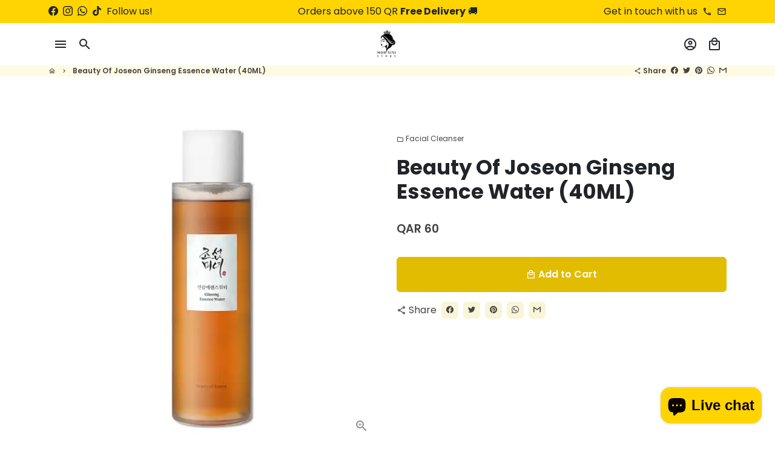

--- FILE ---
content_type: text/html; charset=utf-8
request_url: https://mohsenistore.com/products/beauty-of-joseon-ginseng-essence-water-40ml
body_size: 43788
content:
<!doctype html>
<html lang="en">
  <head>
    <meta name="google-site-verification" content="qQAYMIeMIEzwjST3nvjbYVcS9ZTQmBjWVDLn7F-jTC4" />
<script>
!function(f,b,e,v,n,t,s)
{if(f.fbq)return;n=f.fbq=function(){n.callMethod?
n.callMethod.apply(n,arguments):n.queue.push(arguments)};
if(!f._fbq)f._fbq=n;n.push=n;n.loaded=!0;n.version='2.0';
n.queue=[];t=b.createElement(e);t.async=!0;
t.src=v;s=b.getElementsByTagName(e)[0];
s.parentNode.insertBefore(t,s)}(window,document,'script',
'https://connect.facebook.net/en_US/fbevents.js');
 fbq('init', '1102819384122887'); 
fbq('track', 'PageView');
</script>
<noscript>
 <img height="1" width="1" 
src="https://www.facebook.com/tr?id=1102819384122887&ev=PageView
&noscript=1"/>
</noscript>
<!-- End Meta Pixel Code -->
    <!-- Basic page needs -->
    <meta charset="utf-8">
    <meta http-equiv="X-UA-Compatible" content="IE=edge,chrome=1">
    <meta name="viewport" content="width=device-width,initial-scale=1,maximum-scale=1,shrink-to-fit=no">
    <meta name="theme-color" content="#FFFFFF">
    <meta name="apple-mobile-web-app-capable" content="yes">
    <meta name="mobile-web-app-capable" content="yes">
    <meta name="author" content="Debutify">

    <!-- Preconnect external resources -->
    <link rel="preconnect" href="https://cdn.shopify.com" crossorigin>
    <link rel="preconnect" href="https://fonts.shopifycdn.com" crossorigin>
    <link rel="preconnect" href="https://shop.app" crossorigin>
    <link rel="preconnect" href="https://monorail-edge.shopifysvc.com"><link rel="preconnect" href="https://godog.shopifycloud.com"><link rel="preconnect" href="https://www.google.com">
      <link rel="preconnect" href="https://www.gstatic.com">
      <link rel="preconnect" href="https://www.gstatic.com" crossorigin>
      <link rel="preconnect" href="https://fonts.gstatic.com" crossorigin>
      <link rel="preconnect" href="https://www.recaptcha.net" crossorigin><link rel="preconnect" href="https://debutify.com"><!-- Preload assets -->
    <link rel="preload" href="//mohsenistore.com/cdn/shop/t/3/assets/theme.scss.css?v=122591195324580011281723274807" as="style">
    <link rel="preload" as="font" href="//mohsenistore.com/cdn/fonts/poppins/poppins_n7.56758dcf284489feb014a026f3727f2f20a54626.woff2" type="font/woff2" crossorigin>
    <link rel="preload" as="font" href="//mohsenistore.com/cdn/fonts/poppins/poppins_n6.aa29d4918bc243723d56b59572e18228ed0786f6.woff2" type="font/woff2" crossorigin>
    <link rel="preload" as="font" href="//mohsenistore.com/cdn/fonts/poppins/poppins_n4.0ba78fa5af9b0e1a374041b3ceaadf0a43b41362.woff2" type="font/woff2" crossorigin>
    <link rel="preload" as="font" href="//mohsenistore.com/cdn/shop/t/3/assets/material-icons-outlined.woff2?v=141032514307594503641698414343" type="font/woff2" crossorigin>
    <link rel="preload" href="//mohsenistore.com/cdn/shop/t/3/assets/jquery-2.2.3.min.js?v=40203790232134668251698414372" as="script">
    <link rel="preload" href="//mohsenistore.com/cdn/shop/t/3/assets/theme.min.js?v=153792277705935674001698414372" as="script">
    <link rel="preload" href="//mohsenistore.com/cdn/shop/t/3/assets/lazysizes.min.js?v=46221891067352676611698414343" as="script">
    <link rel="preload" href="//mohsenistore.com/cdn/shop/t/3/assets/dbtfy-addons.min.js?v=58280053917701543071723274807" as="script"><link rel="canonical" href="https://mohsenistore.com/products/beauty-of-joseon-ginseng-essence-water-40ml"><!-- Fav icon --><link sizes="192x192" rel="shortcut icon" type="image/png" id="favicon" href="[data-uri]">

    <!-- Title and description -->
    <title>
      Beauty Of Joseon Ginseng Essence Water (40ML) &ndash; mohsenistore
    </title><meta name="description" content="Expertly formulated with ginseng essence, this 40ML Beauty Of Joseon Ginseng Essence Water hydrates and nourishes skin for a radiant, youthful complexion. Infused with powerful antioxidants, it targets dryness, dullness, and fine lines, leaving skin rejuvenated and glowing. Discover the beauty secrets of Joseon Dynasty"><!-- Social meta --><!-- /snippets/social-meta-tags.liquid --><meta property="og:site_name" content="mohsenistore">
<meta property="og:url" content="https://mohsenistore.com/products/beauty-of-joseon-ginseng-essence-water-40ml">
<meta property="og:title" content="Beauty Of Joseon Ginseng Essence Water (40ML)">
<meta property="og:type" content="product">
<meta property="og:description" content="Expertly formulated with ginseng essence, this 40ML Beauty Of Joseon Ginseng Essence Water hydrates and nourishes skin for a radiant, youthful complexion. Infused with powerful antioxidants, it targets dryness, dullness, and fine lines, leaving skin rejuvenated and glowing. Discover the beauty secrets of Joseon Dynasty"><meta property="og:price:amount" content="60">
  <meta property="og:price:currency" content="QAR"><meta property="og:image" content="http://mohsenistore.com/cdn/shop/files/media_16820999331496143317_1200x1200.webp?v=1711625135"><meta property="og:image" content="http://mohsenistore.com/cdn/shop/files/media_16820999331496143317_1200x1200.webp?v=1711625135"><meta property="og:image" content="http://mohsenistore.com/cdn/shop/files/media_16820999331496143317_1200x1200.webp?v=1711625135">
<meta property="og:image:secure_url" content="https://mohsenistore.com/cdn/shop/files/media_16820999331496143317_1200x1200.webp?v=1711625135"><meta property="og:image:secure_url" content="https://mohsenistore.com/cdn/shop/files/media_16820999331496143317_1200x1200.webp?v=1711625135"><meta property="og:image:secure_url" content="https://mohsenistore.com/cdn/shop/files/media_16820999331496143317_1200x1200.webp?v=1711625135"><meta name="twitter:card" content="summary_large_image">
<meta name="twitter:title" content="Beauty Of Joseon Ginseng Essence Water (40ML)">
<meta name="twitter:description" content="Expertly formulated with ginseng essence, this 40ML Beauty Of Joseon Ginseng Essence Water hydrates and nourishes skin for a radiant, youthful complexion. Infused with powerful antioxidants, it targets dryness, dullness, and fine lines, leaving skin rejuvenated and glowing. Discover the beauty secrets of Joseon Dynasty">
<!-- CSS  -->
    <link href="//mohsenistore.com/cdn/shop/t/3/assets/theme.scss.css?v=122591195324580011281723274807" rel="stylesheet" type="text/css" media="all" />
<link href="//mohsenistore.com/cdn/shop/t/3/assets/flatpickr.min.css?v=127600481568711829401698414342" rel="stylesheet" type="text/css" media="all" />
<!-- Load fonts independently to prevent rendering blocks -->
    <style>
      @font-face {
  font-family: Poppins;
  font-weight: 700;
  font-style: normal;
  font-display: swap;
  src: url("//mohsenistore.com/cdn/fonts/poppins/poppins_n7.56758dcf284489feb014a026f3727f2f20a54626.woff2") format("woff2"),
       url("//mohsenistore.com/cdn/fonts/poppins/poppins_n7.f34f55d9b3d3205d2cd6f64955ff4b36f0cfd8da.woff") format("woff");
}

      @font-face {
  font-family: Poppins;
  font-weight: 600;
  font-style: normal;
  font-display: swap;
  src: url("//mohsenistore.com/cdn/fonts/poppins/poppins_n6.aa29d4918bc243723d56b59572e18228ed0786f6.woff2") format("woff2"),
       url("//mohsenistore.com/cdn/fonts/poppins/poppins_n6.5f815d845fe073750885d5b7e619ee00e8111208.woff") format("woff");
}

      @font-face {
  font-family: Poppins;
  font-weight: 400;
  font-style: normal;
  font-display: swap;
  src: url("//mohsenistore.com/cdn/fonts/poppins/poppins_n4.0ba78fa5af9b0e1a374041b3ceaadf0a43b41362.woff2") format("woff2"),
       url("//mohsenistore.com/cdn/fonts/poppins/poppins_n4.214741a72ff2596839fc9760ee7a770386cf16ca.woff") format("woff");
}

      @font-face {
  font-family: Poppins;
  font-weight: 700;
  font-style: normal;
  font-display: swap;
  src: url("//mohsenistore.com/cdn/fonts/poppins/poppins_n7.56758dcf284489feb014a026f3727f2f20a54626.woff2") format("woff2"),
       url("//mohsenistore.com/cdn/fonts/poppins/poppins_n7.f34f55d9b3d3205d2cd6f64955ff4b36f0cfd8da.woff") format("woff");
}

      @font-face {
  font-family: Poppins;
  font-weight: 400;
  font-style: italic;
  font-display: swap;
  src: url("//mohsenistore.com/cdn/fonts/poppins/poppins_i4.846ad1e22474f856bd6b81ba4585a60799a9f5d2.woff2") format("woff2"),
       url("//mohsenistore.com/cdn/fonts/poppins/poppins_i4.56b43284e8b52fc64c1fd271f289a39e8477e9ec.woff") format("woff");
}

      @font-face {
  font-family: Poppins;
  font-weight: 700;
  font-style: italic;
  font-display: swap;
  src: url("//mohsenistore.com/cdn/fonts/poppins/poppins_i7.42fd71da11e9d101e1e6c7932199f925f9eea42d.woff2") format("woff2"),
       url("//mohsenistore.com/cdn/fonts/poppins/poppins_i7.ec8499dbd7616004e21155106d13837fff4cf556.woff") format("woff");
}

      @font-face {
  font-family: Poppins;
  font-weight: 900;
  font-style: normal;
  font-display: swap;
  src: url("//mohsenistore.com/cdn/fonts/poppins/poppins_n9.eb6b9ef01b62e777a960bfd02fc9fb4918cd3eab.woff2") format("woff2"),
       url("//mohsenistore.com/cdn/fonts/poppins/poppins_n9.6501a5bd018e348b6d5d6e8c335f9e7d32a80c36.woff") format("woff");
}

      @font-face {
        font-family: Material Icons Outlined;
        font-weight: 400;
        font-style: normal;
        font-display: block;
        src: url(//mohsenistore.com/cdn/shop/t/3/assets/material-icons-outlined.woff2?v=141032514307594503641698414343) format("woff2");
      }
    </style>

    <!-- Google Tag Manager --><!-- Theme strings and settings --><script>
  window.theme = window.theme || {};

  theme.routes = {
    predictive_search_url: "\/search\/suggest",
    cart_url: "\/cart"
  };

  theme.settings = {
    cartType: "drawer",
    enableCartMessage: false,
    saleType: "amount",
    stickyHeader: false,
    heightHeader: 70,
    heightHeaderMobile: 60,
    icon: "material-icons-outlined",
    currencyOriginalPrice: true,
    customCurrency: false,
    facebookPageId: "",
    dbtfyATCAnimationType: "shakeX",
    dbtfyATCAnimationInterval: 10,
    dbtfyShopProtectImage: true,
    dbtfyShopProtectDrag: true,
    dbtfyShopProtectTextProduct: true,
    dbtfyShopProtectTextArticle: true,
    dbtfyShopProtectCollection: true,
    dbtfySkipCart: false,
    isSearchEnabled: true,
    enableHistoryState: true,
    customScript: "",
    dbtfyInactiveTabFirstMessage: "🔥 Don\u0026#39;t forget this...",
    dbtfyInactiveTabSecondMessage: "🔥 Come back!",
    dbtfyInactiveTabDelay: 1,
    faviconImage: "data:image\/x-icon;base64,iVBORw0KGgoAAAANSUhEUgAAABAAAAAQEAYAAABPYyMiAAAABmJLR0T\/\/\/\/\/\/\/8JWPfcAAAACXBIWXMAAABIAAAASABGyWs+AAAAF0lEQVRIx2NgGAWjYBSMglEwCkbBSAcACBAAAeaR9cIAAAAASUVORK5CYII=",
    cartFaviconImage:"",
    dbtfyCartSavings: true,
    dbtfyCookieBoxEUOnly: true,
    dbtfyGiftWrap: false,
    dbtfyDeliveryDateRequired: false,
    dbtfyOrderFeedbackRequired: false
  };

  theme.variables = {
    small: 769,
    postSmall: 769.1,
    animationDuration: 600,
    animationSlow: 1000,
    transitionSpeed: 300,
    addonsLink: "\/\/mohsenistore.com\/cdn\/shop\/t\/3\/assets\/dbtfy-addons.min.js?v=58280053917701543071723274807",
    fastClickPluginLink: "\/\/mohsenistore.com\/cdn\/shop\/t\/3\/assets\/FastClick.js?v=80848051190165111191698414342",
    jQueryUIPluginLink: "\/\/mohsenistore.com\/cdn\/shop\/t\/3\/assets\/jquery-ui.min.js?v=70596825350812787271698414343",
    jQueryUIAutocompletePluginLink: "\/\/mohsenistore.com\/cdn\/shop\/t\/3\/assets\/jquery.ui.autocomplete.scroll.min.js?v=65694924680175604831698414343",
    jQueryExitIntentPluginLink: "\/\/mohsenistore.com\/cdn\/shop\/t\/3\/assets\/jquery.exitintent.min.js?v=141936771459652646111698414343",
    trackingPluginLink: "\/\/www.17track.net\/externalcall.js",
    speedBoosterPluginLink: "\/\/mohsenistore.com\/cdn\/shop\/t\/3\/assets\/instant.page.min.js?v=48382595191374339231698414342",
    ajaxinatePluginLink: "\/\/mohsenistore.com\/cdn\/shop\/t\/3\/assets\/infinite-scroll.min.js?v=117414503875394727771698414342",
    datePickerPluginLink: "\/\/mohsenistore.com\/cdn\/shop\/t\/3\/assets\/flatpickr.min.js?v=102895051017460611671698414342",
    cartCount: 0,
    shopLocales: [{"shop_locale":{"locale":"en","enabled":true,"primary":true,"published":true}}],
    productPlaceholderSvg: "\u003csvg class=\"placeholder-svg\" xmlns=\"http:\/\/www.w3.org\/2000\/svg\" viewBox=\"0 0 525.5 525.5\"\u003e\u003cpath d=\"M375.5 345.2c0-.1 0-.1 0 0 0-.1 0-.1 0 0-1.1-2.9-2.3-5.5-3.4-7.8-1.4-4.7-2.4-13.8-.5-19.8 3.4-10.6 3.6-40.6 1.2-54.5-2.3-14-12.3-29.8-18.5-36.9-5.3-6.2-12.8-14.9-15.4-17.9 8.6-5.6 13.3-13.3 14-23 0-.3 0-.6.1-.8.4-4.1-.6-9.9-3.9-13.5-2.1-2.3-4.8-3.5-8-3.5h-54.9c-.8-7.1-3-13-5.2-17.5-6.8-13.9-12.5-16.5-21.2-16.5h-.7c-8.7 0-14.4 2.5-21.2 16.5-2.2 4.5-4.4 10.4-5.2 17.5h-48.5c-3.2 0-5.9 1.2-8 3.5-3.2 3.6-4.3 9.3-3.9 13.5 0 .2 0 .5.1.8.7 9.8 5.4 17.4 14 23-2.6 3.1-10.1 11.7-15.4 17.9-6.1 7.2-16.1 22.9-18.5 36.9-2.2 13.3-1.2 47.4 1 54.9 1.1 3.8 1.4 14.5-.2 19.4-1.2 2.4-2.3 5-3.4 7.9-4.4 11.6-6.2 26.3-5 32.6 1.8 9.9 16.5 14.4 29.4 14.4h176.8c12.9 0 27.6-4.5 29.4-14.4 1.2-6.5-.5-21.1-5-32.7zm-97.7-178c.3-3.2.8-10.6-.2-18 2.4 4.3 5 10.5 5.9 18h-5.7zm-36.3-17.9c-1 7.4-.5 14.8-.2 18h-5.7c.9-7.5 3.5-13.7 5.9-18zm4.5-6.9c0-.1.1-.2.1-.4 4.4-5.3 8.4-5.8 13.1-5.8h.7c4.7 0 8.7.6 13.1 5.8 0 .1 0 .2.1.4 3.2 8.9 2.2 21.2 1.8 25h-30.7c-.4-3.8-1.3-16.1 1.8-25zm-70.7 42.5c0-.3 0-.6-.1-.9-.3-3.4.5-8.4 3.1-11.3 1-1.1 2.1-1.7 3.4-2.1l-.6.6c-2.8 3.1-3.7 8.1-3.3 11.6 0 .2 0 .5.1.8.3 3.5.9 11.7 10.6 18.8.3.2.8.2 1-.2.2-.3.2-.8-.2-1-9.2-6.7-9.8-14.4-10-17.7 0-.3 0-.6-.1-.8-.3-3.2.5-7.7 3-10.5.8-.8 1.7-1.5 2.6-1.9h155.7c1 .4 1.9 1.1 2.6 1.9 2.5 2.8 3.3 7.3 3 10.5 0 .2 0 .5-.1.8-.3 3.6-1 13.1-13.8 20.1-.3.2-.5.6-.3 1 .1.2.4.4.6.4.1 0 .2 0 .3-.1 13.5-7.5 14.3-17.5 14.6-21.3 0-.3 0-.5.1-.8.4-3.5-.5-8.5-3.3-11.6l-.6-.6c1.3.4 2.5 1.1 3.4 2.1 2.6 2.9 3.5 7.9 3.1 11.3 0 .3 0 .6-.1.9-1.5 20.9-23.6 31.4-65.5 31.4h-43.8c-41.8 0-63.9-10.5-65.4-31.4zm91 89.1h-7c0-1.5 0-3-.1-4.2-.2-12.5-2.2-31.1-2.7-35.1h3.6c.8 0 1.4-.6 1.4-1.4v-14.1h2.4v14.1c0 .8.6 1.4 1.4 1.4h3.7c-.4 3.9-2.4 22.6-2.7 35.1v4.2zm65.3 11.9h-16.8c-.4 0-.7.3-.7.7 0 .4.3.7.7.7h16.8v2.8h-62.2c0-.9-.1-1.9-.1-2.8h33.9c.4 0 .7-.3.7-.7 0-.4-.3-.7-.7-.7h-33.9c-.1-3.2-.1-6.3-.1-9h62.5v9zm-12.5 24.4h-6.3l.2-1.6h5.9l.2 1.6zm-5.8-4.5l1.6-12.3h2l1.6 12.3h-5.2zm-57-19.9h-62.4v-9h62.5c0 2.7 0 5.8-.1 9zm-62.4 1.4h62.4c0 .9-.1 1.8-.1 2.8H194v-2.8zm65.2 0h7.3c0 .9.1 1.8.1 2.8H259c.1-.9.1-1.8.1-2.8zm7.2-1.4h-7.2c.1-3.2.1-6.3.1-9h7c0 2.7 0 5.8.1 9zm-7.7-66.7v6.8h-9v-6.8h9zm-8.9 8.3h9v.7h-9v-.7zm0 2.1h9v2.3h-9v-2.3zm26-1.4h-9v-.7h9v.7zm-9 3.7v-2.3h9v2.3h-9zm9-5.9h-9v-6.8h9v6.8zm-119.3 91.1c-2.1-7.1-3-40.9-.9-53.6 2.2-13.5 11.9-28.6 17.8-35.6 5.6-6.5 13.5-15.7 15.7-18.3 11.4 6.4 28.7 9.6 51.8 9.6h6v14.1c0 .8.6 1.4 1.4 1.4h5.4c.3 3.1 2.4 22.4 2.7 35.1 0 1.2.1 2.6.1 4.2h-63.9c-.8 0-1.4.6-1.4 1.4v16.1c0 .8.6 1.4 1.4 1.4H256c-.8 11.8-2.8 24.7-8 33.3-2.6 4.4-4.9 8.5-6.9 12.2-.4.7-.1 1.6.6 1.9.2.1.4.2.6.2.5 0 1-.3 1.3-.8 1.9-3.7 4.2-7.7 6.8-12.1 5.4-9.1 7.6-22.5 8.4-34.7h7.8c.7 11.2 2.6 23.5 7.1 32.4.2.5.8.8 1.3.8.2 0 .4 0 .6-.2.7-.4 1-1.2.6-1.9-4.3-8.5-6.1-20.3-6.8-31.1H312l-2.4 18.6c-.1.4.1.8.3 1.1.3.3.7.5 1.1.5h9.6c.4 0 .8-.2 1.1-.5.3-.3.4-.7.3-1.1l-2.4-18.6H333c.8 0 1.4-.6 1.4-1.4v-16.1c0-.8-.6-1.4-1.4-1.4h-63.9c0-1.5 0-2.9.1-4.2.2-12.7 2.3-32 2.7-35.1h5.2c.8 0 1.4-.6 1.4-1.4v-14.1h6.2c23.1 0 40.4-3.2 51.8-9.6 2.3 2.6 10.1 11.8 15.7 18.3 5.9 6.9 15.6 22.1 17.8 35.6 2.2 13.4 2 43.2-1.1 53.1-1.2 3.9-1.4 8.7-1 13-1.7-2.8-2.9-4.4-3-4.6-.2-.3-.6-.5-.9-.6h-.5c-.2 0-.4.1-.5.2-.6.5-.8 1.4-.3 2 0 0 .2.3.5.8 1.4 2.1 5.6 8.4 8.9 16.7h-42.9v-43.8c0-.8-.6-1.4-1.4-1.4s-1.4.6-1.4 1.4v44.9c0 .1-.1.2-.1.3 0 .1 0 .2.1.3v9c-1.1 2-3.9 3.7-10.5 3.7h-7.5c-.4 0-.7.3-.7.7 0 .4.3.7.7.7h7.5c5 0 8.5-.9 10.5-2.8-.1 3.1-1.5 6.5-10.5 6.5H210.4c-9 0-10.5-3.4-10.5-6.5 2 1.9 5.5 2.8 10.5 2.8h67.4c.4 0 .7-.3.7-.7 0-.4-.3-.7-.7-.7h-67.4c-6.7 0-9.4-1.7-10.5-3.7v-54.5c0-.8-.6-1.4-1.4-1.4s-1.4.6-1.4 1.4v43.8h-43.6c4.2-10.2 9.4-17.4 9.5-17.5.5-.6.3-1.5-.3-2s-1.5-.3-2 .3c-.1.2-1.4 2-3.2 5 .1-4.9-.4-10.2-1.1-12.8zm221.4 60.2c-1.5 8.3-14.9 12-26.6 12H174.4c-11.8 0-25.1-3.8-26.6-12-1-5.7.6-19.3 4.6-30.2H197v9.8c0 6.4 4.5 9.7 13.4 9.7h105.4c8.9 0 13.4-3.3 13.4-9.7v-9.8h44c4 10.9 5.6 24.5 4.6 30.2z\"\/\u003e\u003cpath d=\"M286.1 359.3c0 .4.3.7.7.7h14.7c.4 0 .7-.3.7-.7 0-.4-.3-.7-.7-.7h-14.7c-.3 0-.7.3-.7.7zm5.3-145.6c13.5-.5 24.7-2.3 33.5-5.3.4-.1.6-.5.4-.9-.1-.4-.5-.6-.9-.4-8.6 3-19.7 4.7-33 5.2-.4 0-.7.3-.7.7 0 .4.3.7.7.7zm-11.3.1c.4 0 .7-.3.7-.7 0-.4-.3-.7-.7-.7H242c-19.9 0-35.3-2.5-45.9-7.4-.4-.2-.8 0-.9.3-.2.4 0 .8.3.9 10.8 5 26.4 7.5 46.5 7.5h38.1zm-7.2 116.9c.4.1.9.1 1.4.1 1.7 0 3.4-.7 4.7-1.9 1.4-1.4 1.9-3.2 1.5-5-.2-.8-.9-1.2-1.7-1.1-.8.2-1.2.9-1.1 1.7.3 1.2-.4 2-.7 2.4-.9.9-2.2 1.3-3.4 1-.8-.2-1.5.3-1.7 1.1s.2 1.5 1 1.7z\"\/\u003e\u003cpath d=\"M275.5 331.6c-.8 0-1.4.6-1.5 1.4 0 .8.6 1.4 1.4 1.5h.3c3.6 0 7-2.8 7.7-6.3.2-.8-.4-1.5-1.1-1.7-.8-.2-1.5.4-1.7 1.1-.4 2.3-2.8 4.2-5.1 4zm5.4 1.6c-.6.5-.6 1.4-.1 2 1.1 1.3 2.5 2.2 4.2 2.8.2.1.3.1.5.1.6 0 1.1-.3 1.3-.9.3-.7-.1-1.6-.8-1.8-1.2-.5-2.2-1.2-3-2.1-.6-.6-1.5-.6-2.1-.1zm-38.2 12.7c.5 0 .9 0 1.4-.1.8-.2 1.3-.9 1.1-1.7-.2-.8-.9-1.3-1.7-1.1-1.2.3-2.5-.1-3.4-1-.4-.4-1-1.2-.8-2.4.2-.8-.3-1.5-1.1-1.7-.8-.2-1.5.3-1.7 1.1-.4 1.8.1 3.7 1.5 5 1.2 1.2 2.9 1.9 4.7 1.9z\"\/\u003e\u003cpath d=\"M241.2 349.6h.3c.8 0 1.4-.7 1.4-1.5s-.7-1.4-1.5-1.4c-2.3.1-4.6-1.7-5.1-4-.2-.8-.9-1.3-1.7-1.1-.8.2-1.3.9-1.1 1.7.7 3.5 4.1 6.3 7.7 6.3zm-9.7 3.6c.2 0 .3 0 .5-.1 1.6-.6 3-1.6 4.2-2.8.5-.6.5-1.5-.1-2s-1.5-.5-2 .1c-.8.9-1.8 1.6-3 2.1-.7.3-1.1 1.1-.8 1.8 0 .6.6.9 1.2.9z\"\/\u003e\u003c\/svg\u003e"
  };

  theme.strings = {
    zoomClose: "Close (Esc)",
    zoomPrev: "Previous (Left arrow key)",
    zoomNext: "Next (Right arrow key)",
    moneyFormat: "QAR {{amount_no_decimals}}",
    moneyWithCurrencyFormat: "QAR {{amount_no_decimals}}",
    currencyFormat: "money_format",
    saveFormat: "Save {{ saved_amount }}",
    addressError: "Error looking up that address",
    addressNoResults: "No results for that address",
    addressQueryLimit: "You have exceeded the Google API usage limit. Consider upgrading to a \u003ca href=\"https:\/\/developers.google.com\/maps\/premium\/usage-limits\"\u003ePremium Plan\u003c\/a\u003e.",
    authError: "There was a problem authenticating your Google Maps account.",
    cartCookie: "Enable cookies to use the shopping cart",
    addToCart: "Add to Cart",
    soldOut: "Sold Out",
    unavailable: "Unavailable",
    regularPrice: "Regular price",
    salePrice: "Sale price",
    saveLabel: "Save {{ saved_amount }}",
    quantityLabel: "Quantity",
    closeText: "close (esc)",
    shopCurrency: "QAR",
    months: {
      full: {
        1: "January",
        2: "February",
        3: "March",
        4: "April",
        5: "May",
        6: "June",
        7: "July",
        8: "August",
        9: "September",
        10: "October",
        11: "November",
        12: "December"
      },
      short: {
        1: "Jan",
        2: "Feb",
        3: "Mar",
        4: "Apr",
        5: "May",
        6: "Jun",
        7: "Jul",
        8: "Aug",
        9: "Sep",
        10: "Oct",
        11: "Nov",
        12: "Dec"
      }
    },
    weekdays: {
      full: {
        0: "Sunday",
        1: "Monday",
        2: "Tuesday",
        3: "Wednesday",
        4: "Thursday",
        5: "Friday",
        6: "Saturday"
      },
      short: {
        0: "Sun",
        1: "Mon",
        2: "Tue",
        3: "Wed",
        4: "Thu",
        5: "Fri",
        6: "Sat"
      }
    },
    agreeTermsWarningMessage: "You must agree with the terms and conditions of sales to check out.",
    deliveryDateWarningMessage: "Make a selection to continue",shopPrimaryLocale: "en",};

  theme.addons = {"addons": {"dbtfy_addtocart_animation": true,"dbtfy_age_check": false, "dbtfy_agree_to_terms": false,"dbtfy_automatic_geolocation": false,"dbtfy_back_in_stock": true,"dbtfy_back_to_top": false,"dbtfy_cart_favicon": true,"dbtfy_cart_discount": true,"dbtfy_cart_goal": true,"dbtfy_cart_notification": false,"dbtfy_cart_reminder": true,"dbtfy_cart_savings": true,"dbtfy_cart_upsell": true,"dbtfy_collection_addtocart": true,"dbtfy_collection_filters": true,"dbtfy_color_swatches": true,"dbtfy_cookie_box": true,"dbtfy_custom_currencies": false,"dbtfy_customizable_products": true,"dbtfy_delivery_date": true,"dbtfy_delivery_time": true,"dbtfy_discount_saved": true,"dbtfy_facebook_messenger": false,"dbtfy_faq_page": true,"dbtfy_gift_wrap": false,"dbtfy_infinite_scroll": true,"dbtfy_inactive_tab_message": true,"dbtfy_instagram_feed": false,"dbtfy_inventory_quantity": true,"dbtfy_linked_options": false ,"dbtfy_mega_menu": true,"dbtfy_menu_bar": true,"dbtfy_minimum_order": false,"dbtfy_newsletter_popup": true,"dbtfy_order_feedback": true,"dbtfy_order_tracking": true,"dbtfy_page_speed_booster": true,"dbtfy_page_transition": false,"dbtfy_pricing_table": true,"dbtfy_product_bullet_points": true,"dbtfy_product_image_crop": true,"dbtfy_product_swatches": true,"dbtfy_product_tabs": true,"dbtfy_quantity_breaks": true,"dbtfy_quick_compare": true,"dbtfy_quick_view": true,"dbtfy_recently_viewed": true,"dbtfy_remove_debutify_branding": false,"dbtfy_shop_protect": true,"dbtfy_show_second_image_on_hover": true,"dbtfy_skip_cart": false,"dbtfy_size_chart": true,"dbtfy_smart_search": true,"dbtfy_social_discount": false,"dbtfy_sticky_addtocart": true,"dbtfy_sticky_header": false,"dbtfy_synced_variant_image": true,"dbtfy_trust_badge": true,"dbtfy_upsell_bundles": true,"dbtfy_upsell_popup": true,"dbtfy_wish_list": true}}



  window.lazySizesConfig = window.lazySizesConfig || {};
  window.lazySizesConfig.customMedia = {
    "--small": `(max-width: ${theme.variables.small}px)`
  };
</script>
<!-- JS --><script>
  document.addEventListener("dbtfy:loaded",(d=>{window.enabledAddons=d.detail.enabledAddons,window.pAmount=d.detail.premiumAddons||100,window.sAmount=d.detail.standardAddons||100,window.plan=d.detail.plan}));
</script><script src="//mohsenistore.com/cdn/shop/t/3/assets/jquery-2.2.3.min.js?v=40203790232134668251698414372" type="text/javascript"></script>

    <script src="//mohsenistore.com/cdn/shop/t/3/assets/theme.min.js?v=153792277705935674001698414372" defer="defer"></script>

    <script src="//mohsenistore.com/cdn/shop/t/3/assets/lazysizes.min.js?v=46221891067352676611698414343" async="async"></script><!-- Header hook for plugins -->
    <script>window.performance && window.performance.mark && window.performance.mark('shopify.content_for_header.start');</script><meta id="shopify-digital-wallet" name="shopify-digital-wallet" content="/76464390474/digital_wallets/dialog">
<meta name="shopify-checkout-api-token" content="ba35424d60161620199f4fd2a1cb2251">
<meta id="in-context-paypal-metadata" data-shop-id="76464390474" data-venmo-supported="false" data-environment="production" data-locale="en_US" data-paypal-v4="true" data-currency="QAR">
<link rel="alternate" type="application/json+oembed" href="https://mohsenistore.com/products/beauty-of-joseon-ginseng-essence-water-40ml.oembed">
<script async="async" src="/checkouts/internal/preloads.js?locale=en-QA"></script>
<script id="shopify-features" type="application/json">{"accessToken":"ba35424d60161620199f4fd2a1cb2251","betas":["rich-media-storefront-analytics"],"domain":"mohsenistore.com","predictiveSearch":true,"shopId":76464390474,"locale":"en"}</script>
<script>var Shopify = Shopify || {};
Shopify.shop = "mohsenitrad.myshopify.com";
Shopify.locale = "en";
Shopify.currency = {"active":"QAR","rate":"1.0"};
Shopify.country = "QA";
Shopify.theme = {"name":"Mohseni Store THEME","id":154517340490,"schema_name":"Debutify","schema_version":"5.0","theme_store_id":null,"role":"main"};
Shopify.theme.handle = "null";
Shopify.theme.style = {"id":null,"handle":null};
Shopify.cdnHost = "mohsenistore.com/cdn";
Shopify.routes = Shopify.routes || {};
Shopify.routes.root = "/";</script>
<script type="module">!function(o){(o.Shopify=o.Shopify||{}).modules=!0}(window);</script>
<script>!function(o){function n(){var o=[];function n(){o.push(Array.prototype.slice.apply(arguments))}return n.q=o,n}var t=o.Shopify=o.Shopify||{};t.loadFeatures=n(),t.autoloadFeatures=n()}(window);</script>
<script id="shop-js-analytics" type="application/json">{"pageType":"product"}</script>
<script defer="defer" async type="module" src="//mohsenistore.com/cdn/shopifycloud/shop-js/modules/v2/client.init-shop-cart-sync_WVOgQShq.en.esm.js"></script>
<script defer="defer" async type="module" src="//mohsenistore.com/cdn/shopifycloud/shop-js/modules/v2/chunk.common_C_13GLB1.esm.js"></script>
<script defer="defer" async type="module" src="//mohsenistore.com/cdn/shopifycloud/shop-js/modules/v2/chunk.modal_CLfMGd0m.esm.js"></script>
<script type="module">
  await import("//mohsenistore.com/cdn/shopifycloud/shop-js/modules/v2/client.init-shop-cart-sync_WVOgQShq.en.esm.js");
await import("//mohsenistore.com/cdn/shopifycloud/shop-js/modules/v2/chunk.common_C_13GLB1.esm.js");
await import("//mohsenistore.com/cdn/shopifycloud/shop-js/modules/v2/chunk.modal_CLfMGd0m.esm.js");

  window.Shopify.SignInWithShop?.initShopCartSync?.({"fedCMEnabled":true,"windoidEnabled":true});

</script>
<script>(function() {
  var isLoaded = false;
  function asyncLoad() {
    if (isLoaded) return;
    isLoaded = true;
    var urls = ["https:\/\/cdn.shopify.com\/s\/files\/1\/0597\/3783\/3627\/files\/tptinstall.min.js?v=1718591634\u0026t=tapita-seo-script-tags\u0026shop=mohsenitrad.myshopify.com"];
    for (var i = 0; i < urls.length; i++) {
      var s = document.createElement('script');
      s.type = 'text/javascript';
      s.async = true;
      s.src = urls[i];
      var x = document.getElementsByTagName('script')[0];
      x.parentNode.insertBefore(s, x);
    }
  };
  if(window.attachEvent) {
    window.attachEvent('onload', asyncLoad);
  } else {
    window.addEventListener('load', asyncLoad, false);
  }
})();</script>
<script id="__st">var __st={"a":76464390474,"offset":10800,"reqid":"f23a06e7-3773-406c-b8fa-5e9b2cfca915-1769559886","pageurl":"mohsenistore.com\/products\/beauty-of-joseon-ginseng-essence-water-40ml","u":"16969645c75c","p":"product","rtyp":"product","rid":8737939554634};</script>
<script>window.ShopifyPaypalV4VisibilityTracking = true;</script>
<script id="captcha-bootstrap">!function(){'use strict';const t='contact',e='account',n='new_comment',o=[[t,t],['blogs',n],['comments',n],[t,'customer']],c=[[e,'customer_login'],[e,'guest_login'],[e,'recover_customer_password'],[e,'create_customer']],r=t=>t.map((([t,e])=>`form[action*='/${t}']:not([data-nocaptcha='true']) input[name='form_type'][value='${e}']`)).join(','),a=t=>()=>t?[...document.querySelectorAll(t)].map((t=>t.form)):[];function s(){const t=[...o],e=r(t);return a(e)}const i='password',u='form_key',d=['recaptcha-v3-token','g-recaptcha-response','h-captcha-response',i],f=()=>{try{return window.sessionStorage}catch{return}},m='__shopify_v',_=t=>t.elements[u];function p(t,e,n=!1){try{const o=window.sessionStorage,c=JSON.parse(o.getItem(e)),{data:r}=function(t){const{data:e,action:n}=t;return t[m]||n?{data:e,action:n}:{data:t,action:n}}(c);for(const[e,n]of Object.entries(r))t.elements[e]&&(t.elements[e].value=n);n&&o.removeItem(e)}catch(o){console.error('form repopulation failed',{error:o})}}const l='form_type',E='cptcha';function T(t){t.dataset[E]=!0}const w=window,h=w.document,L='Shopify',v='ce_forms',y='captcha';let A=!1;((t,e)=>{const n=(g='f06e6c50-85a8-45c8-87d0-21a2b65856fe',I='https://cdn.shopify.com/shopifycloud/storefront-forms-hcaptcha/ce_storefront_forms_captcha_hcaptcha.v1.5.2.iife.js',D={infoText:'Protected by hCaptcha',privacyText:'Privacy',termsText:'Terms'},(t,e,n)=>{const o=w[L][v],c=o.bindForm;if(c)return c(t,g,e,D).then(n);var r;o.q.push([[t,g,e,D],n]),r=I,A||(h.body.append(Object.assign(h.createElement('script'),{id:'captcha-provider',async:!0,src:r})),A=!0)});var g,I,D;w[L]=w[L]||{},w[L][v]=w[L][v]||{},w[L][v].q=[],w[L][y]=w[L][y]||{},w[L][y].protect=function(t,e){n(t,void 0,e),T(t)},Object.freeze(w[L][y]),function(t,e,n,w,h,L){const[v,y,A,g]=function(t,e,n){const i=e?o:[],u=t?c:[],d=[...i,...u],f=r(d),m=r(i),_=r(d.filter((([t,e])=>n.includes(e))));return[a(f),a(m),a(_),s()]}(w,h,L),I=t=>{const e=t.target;return e instanceof HTMLFormElement?e:e&&e.form},D=t=>v().includes(t);t.addEventListener('submit',(t=>{const e=I(t);if(!e)return;const n=D(e)&&!e.dataset.hcaptchaBound&&!e.dataset.recaptchaBound,o=_(e),c=g().includes(e)&&(!o||!o.value);(n||c)&&t.preventDefault(),c&&!n&&(function(t){try{if(!f())return;!function(t){const e=f();if(!e)return;const n=_(t);if(!n)return;const o=n.value;o&&e.removeItem(o)}(t);const e=Array.from(Array(32),(()=>Math.random().toString(36)[2])).join('');!function(t,e){_(t)||t.append(Object.assign(document.createElement('input'),{type:'hidden',name:u})),t.elements[u].value=e}(t,e),function(t,e){const n=f();if(!n)return;const o=[...t.querySelectorAll(`input[type='${i}']`)].map((({name:t})=>t)),c=[...d,...o],r={};for(const[a,s]of new FormData(t).entries())c.includes(a)||(r[a]=s);n.setItem(e,JSON.stringify({[m]:1,action:t.action,data:r}))}(t,e)}catch(e){console.error('failed to persist form',e)}}(e),e.submit())}));const S=(t,e)=>{t&&!t.dataset[E]&&(n(t,e.some((e=>e===t))),T(t))};for(const o of['focusin','change'])t.addEventListener(o,(t=>{const e=I(t);D(e)&&S(e,y())}));const B=e.get('form_key'),M=e.get(l),P=B&&M;t.addEventListener('DOMContentLoaded',(()=>{const t=y();if(P)for(const e of t)e.elements[l].value===M&&p(e,B);[...new Set([...A(),...v().filter((t=>'true'===t.dataset.shopifyCaptcha))])].forEach((e=>S(e,t)))}))}(h,new URLSearchParams(w.location.search),n,t,e,['guest_login'])})(!0,!0)}();</script>
<script integrity="sha256-4kQ18oKyAcykRKYeNunJcIwy7WH5gtpwJnB7kiuLZ1E=" data-source-attribution="shopify.loadfeatures" defer="defer" src="//mohsenistore.com/cdn/shopifycloud/storefront/assets/storefront/load_feature-a0a9edcb.js" crossorigin="anonymous"></script>
<script data-source-attribution="shopify.dynamic_checkout.dynamic.init">var Shopify=Shopify||{};Shopify.PaymentButton=Shopify.PaymentButton||{isStorefrontPortableWallets:!0,init:function(){window.Shopify.PaymentButton.init=function(){};var t=document.createElement("script");t.src="https://mohsenistore.com/cdn/shopifycloud/portable-wallets/latest/portable-wallets.en.js",t.type="module",document.head.appendChild(t)}};
</script>
<script data-source-attribution="shopify.dynamic_checkout.buyer_consent">
  function portableWalletsHideBuyerConsent(e){var t=document.getElementById("shopify-buyer-consent"),n=document.getElementById("shopify-subscription-policy-button");t&&n&&(t.classList.add("hidden"),t.setAttribute("aria-hidden","true"),n.removeEventListener("click",e))}function portableWalletsShowBuyerConsent(e){var t=document.getElementById("shopify-buyer-consent"),n=document.getElementById("shopify-subscription-policy-button");t&&n&&(t.classList.remove("hidden"),t.removeAttribute("aria-hidden"),n.addEventListener("click",e))}window.Shopify?.PaymentButton&&(window.Shopify.PaymentButton.hideBuyerConsent=portableWalletsHideBuyerConsent,window.Shopify.PaymentButton.showBuyerConsent=portableWalletsShowBuyerConsent);
</script>
<script data-source-attribution="shopify.dynamic_checkout.cart.bootstrap">document.addEventListener("DOMContentLoaded",(function(){function t(){return document.querySelector("shopify-accelerated-checkout-cart, shopify-accelerated-checkout")}if(t())Shopify.PaymentButton.init();else{new MutationObserver((function(e,n){t()&&(Shopify.PaymentButton.init(),n.disconnect())})).observe(document.body,{childList:!0,subtree:!0})}}));
</script>
<link id="shopify-accelerated-checkout-styles" rel="stylesheet" media="screen" href="https://mohsenistore.com/cdn/shopifycloud/portable-wallets/latest/accelerated-checkout-backwards-compat.css" crossorigin="anonymous">
<style id="shopify-accelerated-checkout-cart">
        #shopify-buyer-consent {
  margin-top: 1em;
  display: inline-block;
  width: 100%;
}

#shopify-buyer-consent.hidden {
  display: none;
}

#shopify-subscription-policy-button {
  background: none;
  border: none;
  padding: 0;
  text-decoration: underline;
  font-size: inherit;
  cursor: pointer;
}

#shopify-subscription-policy-button::before {
  box-shadow: none;
}

      </style>

<script>window.performance && window.performance.mark && window.performance.mark('shopify.content_for_header.end');</script>

    


    <link href="//mohsenistore.com/cdn/shop/t/3/assets/fancybox.min.css?v=178684395451874162921698414342" rel="stylesheet" type="text/css" media="all" />
  <script defer src='https://cdn.debutify.com/scripts/production/am95bWFsbC1xYXRhci5teXNob3BpZnkuY29t/debutify_script_tags.js'></script><link rel="preload" href="https://cdn.opinew.com/styles/opw-icons/style.css" as="style" onload="this.onload=null;this.rel='stylesheet'">
    <noscript><link rel="stylesheet" href="https://cdn.opinew.com/styles/opw-icons/style.css"></noscript>
<style id='opinew_product_plugin_css'>
    .opinew-stars-plugin-product .opinew-star-plugin-inside .stars-color, 
    .opinew-stars-plugin-product .stars-color, 
    .stars-color {
        color:#ECB700FF !important;
    }
    .opinew-stars-plugin-link {
        cursor: pointer;
    }
    .opinew-no-reviews-stars-plugin:hover {
        color: #C45500;
    }
    
    .opw-widget-wrapper-default {
        max-width: 1200px;
        margin: 0 auto;
    }
    
            #opinew-stars-plugin-product {
                text-align:left;
            }
            
            .opinew-stars-plugin-product-list {
                text-align:left;
            }
             .opinew-star-plugin-inside i.opw-noci:empty{display:inherit!important}#opinew_all_reviews_plugin_app:empty,#opinew_badge_plugin_app:empty,#opinew_carousel_plugin_app:empty,#opinew_product_floating_widget:empty,#opinew_product_plugin_app:empty,#opinew_review_request_app:empty,.opinew-all-reviews-plugin-dynamic:empty,.opinew-badge-plugin-dynamic:empty,.opinew-carousel-plugin-dynamic:empty,.opinew-product-plugin-dynamic:empty,.opinew-review-request-dynamic:empty,.opw-dynamic-stars-collection:empty,.opw-dynamic-stars:empty{display:block!important} </style>
<meta id='opinew_config_container'  data-opwconfig='{&quot;server_url&quot;: &quot;https://api.opinew.com&quot;, &quot;shop&quot;: {&quot;id&quot;: 393872, &quot;name&quot;: &quot;mohsenistore&quot;, &quot;public_api_key&quot;: &quot;U8RL5R2TI2QVZYEVLTPF&quot;, &quot;logo_url&quot;: null}, &quot;permissions&quot;: {&quot;no_branding&quot;: false, &quot;up_to3_photos&quot;: false, &quot;up_to5_photos&quot;: false, &quot;q_and_a&quot;: false, &quot;video_reviews&quot;: false, &quot;optimised_images&quot;: false, &quot;link_shops_single&quot;: false, &quot;link_shops_double&quot;: false, &quot;link_shops_unlimited&quot;: false, &quot;bazaarvoice_integration&quot;: false}, &quot;review_publishing&quot;: &quot;email&quot;, &quot;badge_shop_reviews_link&quot;: &quot;https://api.opinew.com/shop-reviews/393872&quot;, &quot;stars_color_product_and_collections&quot;: &quot;#ECB700FF&quot;, &quot;theme_transparent_color&quot;: &quot;initial&quot;, &quot;navbar_color&quot;: &quot;#000000&quot;, &quot;questions_and_answers_active&quot;: false, &quot;number_reviews_per_page&quot;: 8, &quot;show_customer_images_section&quot;: true, &quot;display_stars_if_no_reviews&quot;: true, &quot;stars_alignment_product_page&quot;: &quot;left&quot;, &quot;stars_alignment_product_page_mobile&quot;: &quot;center&quot;, &quot;stars_alignment_collections&quot;: &quot;left&quot;, &quot;stars_alignment_collections_mobile&quot;: &quot;center&quot;, &quot;badge_stars_color&quot;: &quot;#ECB700FF&quot;, &quot;badge_border_color&quot;: &quot;#dae1e7&quot;, &quot;badge_background_color&quot;: &quot;#ffffff&quot;, &quot;badge_text_color&quot;: &quot;#3C3C3C&quot;, &quot;badge_secondary_text_color&quot;: &quot;#606f7b&quot;, &quot;carousel_theme_style&quot;: &quot;card&quot;, &quot;carousel_stars_color&quot;: &quot;#ECB700FF&quot;, &quot;carousel_border_color&quot;: &quot;#c5c5c5&quot;, &quot;carousel_background_color&quot;: &quot;#ffffff00&quot;, &quot;carousel_controls_color&quot;: &quot;#5a5a5a&quot;, &quot;carousel_verified_badge_color&quot;: &quot;#38c172&quot;, &quot;carousel_text_color&quot;: &quot;#3d4852&quot;, &quot;carousel_secondary_text_color&quot;: &quot;#606f7b&quot;, &quot;carousel_product_name_color&quot;: &quot;#3d4852&quot;, &quot;carousel_widget_show_dates&quot;: true, &quot;carousel_border_active&quot;: false, &quot;carousel_auto_scroll&quot;: false, &quot;carousel_show_product_name&quot;: false, &quot;carousel_featured_reviews&quot;: [], &quot;display_widget_if_no_reviews&quot;: true, &quot;show_country_and_foreign_reviews&quot;: false, &quot;show_full_customer_names&quot;: false, &quot;default_sorting&quot;: &quot;recent&quot;, &quot;enable_widget_review_search&quot;: false, &quot;center_stars_mobile&quot;: false, &quot;center_stars_mobile_breakpoint&quot;: &quot;1000px&quot;, &quot;ab_test_active&quot;: false, &quot;request_form_stars_color&quot;: &quot;#ECB700FF&quot;, &quot;request_form_image_url&quot;: null, &quot;request_form_custom_css&quot;: null, &quot;special_pagination&quot;: true, &quot;hide_review_count_widget&quot;: true, &quot;background_color&quot;: &quot;#F3F3F3&quot;, &quot;buttons_color&quot;: &quot;#ffc617&quot;, &quot;display_floating_widget&quot;: false, &quot;display_review_source&quot;: false, &quot;floating_widget_button_background_color&quot;: &quot;#000000&quot;, &quot;floating_widget_button_text_color&quot;: &quot;#ffffff&quot;, &quot;floating_widget_button_position&quot;: &quot;left&quot;, &quot;navbar_text_color&quot;: &quot;#232323&quot;, &quot;number_review_columns&quot;: 2, &quot;pagination_color&quot;: &quot;#AEAEAE&quot;, &quot;preferred_date_format&quot;: &quot;dd/MM/yyyy&quot;, &quot;preferred_language&quot;: &quot;en&quot;, &quot;review_image_max_height&quot;: &quot;450px&quot;, &quot;reviews_card_border_active&quot;: true, &quot;reviews_card_border_color&quot;: &quot;#76757524&quot;, &quot;secondary_text_color&quot;: &quot;#232323&quot;, &quot;show_large_review_image&quot;: false, &quot;show_review_images&quot;: true, &quot;show_star_bars&quot;: true, &quot;star_bars_width&quot;: &quot;300px&quot;, &quot;star_bars_width_auto&quot;: true, &quot;stars_color&quot;: &quot;#ECB700FF&quot;, &quot;text_color&quot;: &quot;#232323&quot;, &quot;verified_badge_color&quot;: &quot;#AEAEAE&quot;, &quot;widget_show_dates&quot;: true, &quot;widget_theme_style&quot;: &quot;card&quot;, &quot;widget_top_section_style&quot;: &quot;minimal&quot;, &quot;new_widget_version&quot;: true, &quot;shop_widgets_updated&quot;: true, &quot;display_verified_badge&quot;: true, &quot;filter_sort_by_button_color&quot;: &quot;#232323&quot;, &quot;pagination_arrows_button_color&quot;: &quot;#AEAEAE&quot;, &quot;review_card_border_radius&quot;: &quot;12px&quot;, &quot;review_source_label_color&quot;: &quot;#AEAEAE&quot;, &quot;reviews_number_color&quot;: &quot;#000000&quot;, &quot;search_icon_color&quot;: &quot;#232323&quot;, &quot;search_placeholder_color&quot;: &quot;#000000&quot;, &quot;write_review_button_color&quot;: &quot;#232323&quot;, &quot;write_review_button_text_color&quot;: &quot;#ffffff&quot;, &quot;fonts&quot;: {&quot;reviews_card_main_font_size&quot;: &quot;1rem&quot;, &quot;reviews_card_secondary_font_size&quot;: &quot;1rem&quot;, &quot;form_headings_font_size&quot;: &quot;0.875rem&quot;, &quot;form_input_font_size&quot;: &quot;1.125rem&quot;, &quot;paginator_font_size&quot;: &quot;1.125rem&quot;, &quot;badge_average_score&quot;: &quot;2rem&quot;, &quot;badge_primary&quot;: &quot;1.25rem&quot;, &quot;badge_secondary&quot;: &quot;1rem&quot;, &quot;carousel_primary&quot;: &quot;1rem&quot;, &quot;carousel_secondary&quot;: &quot;1rem&quot;, &quot;star_summary_overall_score_font_size&quot;: &quot;2.25rem&quot;, &quot;star_summary_progress_bars_font_size&quot;: &quot;1.125rem&quot;, &quot;filters_font_size&quot;: &quot;1rem&quot;, &quot;form_post_font_size&quot;: &quot;2.25rem&quot;, &quot;navbar_buttons_font_size&quot;: &quot;1.125rem&quot;, &quot;navbar_reviews_title_font_size&quot;: &quot;1rem&quot;, &quot;qna_title_font_size&quot;: &quot;1.5rem&quot;, &quot;star_summary_reviewsnum_font_size&quot;: &quot;1.5rem&quot;}}' >
<script> 
  var OPW_PUBLIC_KEY = "U8RL5R2TI2QVZYEVLTPF";
  var OPW_API_ENDPOINT = "https://api.opinew.com";
  var OPW_CHECKER_ENDPOINT = "https://shop-status.opinew.cloud";
  var OPW_BACKEND_VERSION = "24.55.0-0-geaafdfc97";
</script>
<script src="https://cdn.opinew.com/shop-widgets/static/js/index.57ca8f07.js" defer></script>


<script src="https://cdn.shopify.com/extensions/e8878072-2f6b-4e89-8082-94b04320908d/inbox-1254/assets/inbox-chat-loader.js" type="text/javascript" defer="defer"></script>
<link href="https://monorail-edge.shopifysvc.com" rel="dns-prefetch">
<script>(function(){if ("sendBeacon" in navigator && "performance" in window) {try {var session_token_from_headers = performance.getEntriesByType('navigation')[0].serverTiming.find(x => x.name == '_s').description;} catch {var session_token_from_headers = undefined;}var session_cookie_matches = document.cookie.match(/_shopify_s=([^;]*)/);var session_token_from_cookie = session_cookie_matches && session_cookie_matches.length === 2 ? session_cookie_matches[1] : "";var session_token = session_token_from_headers || session_token_from_cookie || "";function handle_abandonment_event(e) {var entries = performance.getEntries().filter(function(entry) {return /monorail-edge.shopifysvc.com/.test(entry.name);});if (!window.abandonment_tracked && entries.length === 0) {window.abandonment_tracked = true;var currentMs = Date.now();var navigation_start = performance.timing.navigationStart;var payload = {shop_id: 76464390474,url: window.location.href,navigation_start,duration: currentMs - navigation_start,session_token,page_type: "product"};window.navigator.sendBeacon("https://monorail-edge.shopifysvc.com/v1/produce", JSON.stringify({schema_id: "online_store_buyer_site_abandonment/1.1",payload: payload,metadata: {event_created_at_ms: currentMs,event_sent_at_ms: currentMs}}));}}window.addEventListener('pagehide', handle_abandonment_event);}}());</script>
<script id="web-pixels-manager-setup">(function e(e,d,r,n,o){if(void 0===o&&(o={}),!Boolean(null===(a=null===(i=window.Shopify)||void 0===i?void 0:i.analytics)||void 0===a?void 0:a.replayQueue)){var i,a;window.Shopify=window.Shopify||{};var t=window.Shopify;t.analytics=t.analytics||{};var s=t.analytics;s.replayQueue=[],s.publish=function(e,d,r){return s.replayQueue.push([e,d,r]),!0};try{self.performance.mark("wpm:start")}catch(e){}var l=function(){var e={modern:/Edge?\/(1{2}[4-9]|1[2-9]\d|[2-9]\d{2}|\d{4,})\.\d+(\.\d+|)|Firefox\/(1{2}[4-9]|1[2-9]\d|[2-9]\d{2}|\d{4,})\.\d+(\.\d+|)|Chrom(ium|e)\/(9{2}|\d{3,})\.\d+(\.\d+|)|(Maci|X1{2}).+ Version\/(15\.\d+|(1[6-9]|[2-9]\d|\d{3,})\.\d+)([,.]\d+|)( \(\w+\)|)( Mobile\/\w+|) Safari\/|Chrome.+OPR\/(9{2}|\d{3,})\.\d+\.\d+|(CPU[ +]OS|iPhone[ +]OS|CPU[ +]iPhone|CPU IPhone OS|CPU iPad OS)[ +]+(15[._]\d+|(1[6-9]|[2-9]\d|\d{3,})[._]\d+)([._]\d+|)|Android:?[ /-](13[3-9]|1[4-9]\d|[2-9]\d{2}|\d{4,})(\.\d+|)(\.\d+|)|Android.+Firefox\/(13[5-9]|1[4-9]\d|[2-9]\d{2}|\d{4,})\.\d+(\.\d+|)|Android.+Chrom(ium|e)\/(13[3-9]|1[4-9]\d|[2-9]\d{2}|\d{4,})\.\d+(\.\d+|)|SamsungBrowser\/([2-9]\d|\d{3,})\.\d+/,legacy:/Edge?\/(1[6-9]|[2-9]\d|\d{3,})\.\d+(\.\d+|)|Firefox\/(5[4-9]|[6-9]\d|\d{3,})\.\d+(\.\d+|)|Chrom(ium|e)\/(5[1-9]|[6-9]\d|\d{3,})\.\d+(\.\d+|)([\d.]+$|.*Safari\/(?![\d.]+ Edge\/[\d.]+$))|(Maci|X1{2}).+ Version\/(10\.\d+|(1[1-9]|[2-9]\d|\d{3,})\.\d+)([,.]\d+|)( \(\w+\)|)( Mobile\/\w+|) Safari\/|Chrome.+OPR\/(3[89]|[4-9]\d|\d{3,})\.\d+\.\d+|(CPU[ +]OS|iPhone[ +]OS|CPU[ +]iPhone|CPU IPhone OS|CPU iPad OS)[ +]+(10[._]\d+|(1[1-9]|[2-9]\d|\d{3,})[._]\d+)([._]\d+|)|Android:?[ /-](13[3-9]|1[4-9]\d|[2-9]\d{2}|\d{4,})(\.\d+|)(\.\d+|)|Mobile Safari.+OPR\/([89]\d|\d{3,})\.\d+\.\d+|Android.+Firefox\/(13[5-9]|1[4-9]\d|[2-9]\d{2}|\d{4,})\.\d+(\.\d+|)|Android.+Chrom(ium|e)\/(13[3-9]|1[4-9]\d|[2-9]\d{2}|\d{4,})\.\d+(\.\d+|)|Android.+(UC? ?Browser|UCWEB|U3)[ /]?(15\.([5-9]|\d{2,})|(1[6-9]|[2-9]\d|\d{3,})\.\d+)\.\d+|SamsungBrowser\/(5\.\d+|([6-9]|\d{2,})\.\d+)|Android.+MQ{2}Browser\/(14(\.(9|\d{2,})|)|(1[5-9]|[2-9]\d|\d{3,})(\.\d+|))(\.\d+|)|K[Aa][Ii]OS\/(3\.\d+|([4-9]|\d{2,})\.\d+)(\.\d+|)/},d=e.modern,r=e.legacy,n=navigator.userAgent;return n.match(d)?"modern":n.match(r)?"legacy":"unknown"}(),u="modern"===l?"modern":"legacy",c=(null!=n?n:{modern:"",legacy:""})[u],f=function(e){return[e.baseUrl,"/wpm","/b",e.hashVersion,"modern"===e.buildTarget?"m":"l",".js"].join("")}({baseUrl:d,hashVersion:r,buildTarget:u}),m=function(e){var d=e.version,r=e.bundleTarget,n=e.surface,o=e.pageUrl,i=e.monorailEndpoint;return{emit:function(e){var a=e.status,t=e.errorMsg,s=(new Date).getTime(),l=JSON.stringify({metadata:{event_sent_at_ms:s},events:[{schema_id:"web_pixels_manager_load/3.1",payload:{version:d,bundle_target:r,page_url:o,status:a,surface:n,error_msg:t},metadata:{event_created_at_ms:s}}]});if(!i)return console&&console.warn&&console.warn("[Web Pixels Manager] No Monorail endpoint provided, skipping logging."),!1;try{return self.navigator.sendBeacon.bind(self.navigator)(i,l)}catch(e){}var u=new XMLHttpRequest;try{return u.open("POST",i,!0),u.setRequestHeader("Content-Type","text/plain"),u.send(l),!0}catch(e){return console&&console.warn&&console.warn("[Web Pixels Manager] Got an unhandled error while logging to Monorail."),!1}}}}({version:r,bundleTarget:l,surface:e.surface,pageUrl:self.location.href,monorailEndpoint:e.monorailEndpoint});try{o.browserTarget=l,function(e){var d=e.src,r=e.async,n=void 0===r||r,o=e.onload,i=e.onerror,a=e.sri,t=e.scriptDataAttributes,s=void 0===t?{}:t,l=document.createElement("script"),u=document.querySelector("head"),c=document.querySelector("body");if(l.async=n,l.src=d,a&&(l.integrity=a,l.crossOrigin="anonymous"),s)for(var f in s)if(Object.prototype.hasOwnProperty.call(s,f))try{l.dataset[f]=s[f]}catch(e){}if(o&&l.addEventListener("load",o),i&&l.addEventListener("error",i),u)u.appendChild(l);else{if(!c)throw new Error("Did not find a head or body element to append the script");c.appendChild(l)}}({src:f,async:!0,onload:function(){if(!function(){var e,d;return Boolean(null===(d=null===(e=window.Shopify)||void 0===e?void 0:e.analytics)||void 0===d?void 0:d.initialized)}()){var d=window.webPixelsManager.init(e)||void 0;if(d){var r=window.Shopify.analytics;r.replayQueue.forEach((function(e){var r=e[0],n=e[1],o=e[2];d.publishCustomEvent(r,n,o)})),r.replayQueue=[],r.publish=d.publishCustomEvent,r.visitor=d.visitor,r.initialized=!0}}},onerror:function(){return m.emit({status:"failed",errorMsg:"".concat(f," has failed to load")})},sri:function(e){var d=/^sha384-[A-Za-z0-9+/=]+$/;return"string"==typeof e&&d.test(e)}(c)?c:"",scriptDataAttributes:o}),m.emit({status:"loading"})}catch(e){m.emit({status:"failed",errorMsg:(null==e?void 0:e.message)||"Unknown error"})}}})({shopId: 76464390474,storefrontBaseUrl: "https://mohsenistore.com",extensionsBaseUrl: "https://extensions.shopifycdn.com/cdn/shopifycloud/web-pixels-manager",monorailEndpoint: "https://monorail-edge.shopifysvc.com/unstable/produce_batch",surface: "storefront-renderer",enabledBetaFlags: ["2dca8a86"],webPixelsConfigList: [{"id":"1383006538","configuration":"{\"config\":\"{\\\"pixel_id\\\":\\\"G-6Z8G15T6LE\\\",\\\"gtag_events\\\":[{\\\"type\\\":\\\"begin_checkout\\\",\\\"action_label\\\":\\\"G-6Z8G15T6LE\\\"},{\\\"type\\\":\\\"search\\\",\\\"action_label\\\":\\\"G-6Z8G15T6LE\\\"},{\\\"type\\\":\\\"view_item\\\",\\\"action_label\\\":\\\"G-6Z8G15T6LE\\\"},{\\\"type\\\":\\\"purchase\\\",\\\"action_label\\\":\\\"G-6Z8G15T6LE\\\"},{\\\"type\\\":\\\"page_view\\\",\\\"action_label\\\":\\\"G-6Z8G15T6LE\\\"},{\\\"type\\\":\\\"add_payment_info\\\",\\\"action_label\\\":\\\"G-6Z8G15T6LE\\\"},{\\\"type\\\":\\\"add_to_cart\\\",\\\"action_label\\\":\\\"G-6Z8G15T6LE\\\"}],\\\"enable_monitoring_mode\\\":false}\"}","eventPayloadVersion":"v1","runtimeContext":"OPEN","scriptVersion":"b2a88bafab3e21179ed38636efcd8a93","type":"APP","apiClientId":1780363,"privacyPurposes":[],"dataSharingAdjustments":{"protectedCustomerApprovalScopes":["read_customer_address","read_customer_email","read_customer_name","read_customer_personal_data","read_customer_phone"]}},{"id":"253919562","configuration":"{\"pixel_id\":\"921038446688597\",\"pixel_type\":\"facebook_pixel\"}","eventPayloadVersion":"v1","runtimeContext":"OPEN","scriptVersion":"ca16bc87fe92b6042fbaa3acc2fbdaa6","type":"APP","apiClientId":2329312,"privacyPurposes":["ANALYTICS","MARKETING","SALE_OF_DATA"],"dataSharingAdjustments":{"protectedCustomerApprovalScopes":["read_customer_address","read_customer_email","read_customer_name","read_customer_personal_data","read_customer_phone"]}},{"id":"shopify-app-pixel","configuration":"{}","eventPayloadVersion":"v1","runtimeContext":"STRICT","scriptVersion":"0450","apiClientId":"shopify-pixel","type":"APP","privacyPurposes":["ANALYTICS","MARKETING"]},{"id":"shopify-custom-pixel","eventPayloadVersion":"v1","runtimeContext":"LAX","scriptVersion":"0450","apiClientId":"shopify-pixel","type":"CUSTOM","privacyPurposes":["ANALYTICS","MARKETING"]}],isMerchantRequest: false,initData: {"shop":{"name":"mohsenistore","paymentSettings":{"currencyCode":"QAR"},"myshopifyDomain":"mohsenitrad.myshopify.com","countryCode":"QA","storefrontUrl":"https:\/\/mohsenistore.com"},"customer":null,"cart":null,"checkout":null,"productVariants":[{"price":{"amount":60.0,"currencyCode":"QAR"},"product":{"title":"Beauty Of Joseon Ginseng Essence Water (40ML)","vendor":"mohsenistore","id":"8737939554634","untranslatedTitle":"Beauty Of Joseon Ginseng Essence Water (40ML)","url":"\/products\/beauty-of-joseon-ginseng-essence-water-40ml","type":"Facial Cleanser"},"id":"47824534602058","image":{"src":"\/\/mohsenistore.com\/cdn\/shop\/files\/media_16820999331496143317.webp?v=1711625135"},"sku":"","title":"Default Title","untranslatedTitle":"Default Title"}],"purchasingCompany":null},},"https://mohsenistore.com/cdn","fcfee988w5aeb613cpc8e4bc33m6693e112",{"modern":"","legacy":""},{"shopId":"76464390474","storefrontBaseUrl":"https:\/\/mohsenistore.com","extensionBaseUrl":"https:\/\/extensions.shopifycdn.com\/cdn\/shopifycloud\/web-pixels-manager","surface":"storefront-renderer","enabledBetaFlags":"[\"2dca8a86\"]","isMerchantRequest":"false","hashVersion":"fcfee988w5aeb613cpc8e4bc33m6693e112","publish":"custom","events":"[[\"page_viewed\",{}],[\"product_viewed\",{\"productVariant\":{\"price\":{\"amount\":60.0,\"currencyCode\":\"QAR\"},\"product\":{\"title\":\"Beauty Of Joseon Ginseng Essence Water (40ML)\",\"vendor\":\"mohsenistore\",\"id\":\"8737939554634\",\"untranslatedTitle\":\"Beauty Of Joseon Ginseng Essence Water (40ML)\",\"url\":\"\/products\/beauty-of-joseon-ginseng-essence-water-40ml\",\"type\":\"Facial Cleanser\"},\"id\":\"47824534602058\",\"image\":{\"src\":\"\/\/mohsenistore.com\/cdn\/shop\/files\/media_16820999331496143317.webp?v=1711625135\"},\"sku\":\"\",\"title\":\"Default Title\",\"untranslatedTitle\":\"Default Title\"}}]]"});</script><script>
  window.ShopifyAnalytics = window.ShopifyAnalytics || {};
  window.ShopifyAnalytics.meta = window.ShopifyAnalytics.meta || {};
  window.ShopifyAnalytics.meta.currency = 'QAR';
  var meta = {"product":{"id":8737939554634,"gid":"gid:\/\/shopify\/Product\/8737939554634","vendor":"mohsenistore","type":"Facial Cleanser","handle":"beauty-of-joseon-ginseng-essence-water-40ml","variants":[{"id":47824534602058,"price":6000,"name":"Beauty Of Joseon Ginseng Essence Water (40ML)","public_title":null,"sku":""}],"remote":false},"page":{"pageType":"product","resourceType":"product","resourceId":8737939554634,"requestId":"f23a06e7-3773-406c-b8fa-5e9b2cfca915-1769559886"}};
  for (var attr in meta) {
    window.ShopifyAnalytics.meta[attr] = meta[attr];
  }
</script>
<script class="analytics">
  (function () {
    var customDocumentWrite = function(content) {
      var jquery = null;

      if (window.jQuery) {
        jquery = window.jQuery;
      } else if (window.Checkout && window.Checkout.$) {
        jquery = window.Checkout.$;
      }

      if (jquery) {
        jquery('body').append(content);
      }
    };

    var hasLoggedConversion = function(token) {
      if (token) {
        return document.cookie.indexOf('loggedConversion=' + token) !== -1;
      }
      return false;
    }

    var setCookieIfConversion = function(token) {
      if (token) {
        var twoMonthsFromNow = new Date(Date.now());
        twoMonthsFromNow.setMonth(twoMonthsFromNow.getMonth() + 2);

        document.cookie = 'loggedConversion=' + token + '; expires=' + twoMonthsFromNow;
      }
    }

    var trekkie = window.ShopifyAnalytics.lib = window.trekkie = window.trekkie || [];
    if (trekkie.integrations) {
      return;
    }
    trekkie.methods = [
      'identify',
      'page',
      'ready',
      'track',
      'trackForm',
      'trackLink'
    ];
    trekkie.factory = function(method) {
      return function() {
        var args = Array.prototype.slice.call(arguments);
        args.unshift(method);
        trekkie.push(args);
        return trekkie;
      };
    };
    for (var i = 0; i < trekkie.methods.length; i++) {
      var key = trekkie.methods[i];
      trekkie[key] = trekkie.factory(key);
    }
    trekkie.load = function(config) {
      trekkie.config = config || {};
      trekkie.config.initialDocumentCookie = document.cookie;
      var first = document.getElementsByTagName('script')[0];
      var script = document.createElement('script');
      script.type = 'text/javascript';
      script.onerror = function(e) {
        var scriptFallback = document.createElement('script');
        scriptFallback.type = 'text/javascript';
        scriptFallback.onerror = function(error) {
                var Monorail = {
      produce: function produce(monorailDomain, schemaId, payload) {
        var currentMs = new Date().getTime();
        var event = {
          schema_id: schemaId,
          payload: payload,
          metadata: {
            event_created_at_ms: currentMs,
            event_sent_at_ms: currentMs
          }
        };
        return Monorail.sendRequest("https://" + monorailDomain + "/v1/produce", JSON.stringify(event));
      },
      sendRequest: function sendRequest(endpointUrl, payload) {
        // Try the sendBeacon API
        if (window && window.navigator && typeof window.navigator.sendBeacon === 'function' && typeof window.Blob === 'function' && !Monorail.isIos12()) {
          var blobData = new window.Blob([payload], {
            type: 'text/plain'
          });

          if (window.navigator.sendBeacon(endpointUrl, blobData)) {
            return true;
          } // sendBeacon was not successful

        } // XHR beacon

        var xhr = new XMLHttpRequest();

        try {
          xhr.open('POST', endpointUrl);
          xhr.setRequestHeader('Content-Type', 'text/plain');
          xhr.send(payload);
        } catch (e) {
          console.log(e);
        }

        return false;
      },
      isIos12: function isIos12() {
        return window.navigator.userAgent.lastIndexOf('iPhone; CPU iPhone OS 12_') !== -1 || window.navigator.userAgent.lastIndexOf('iPad; CPU OS 12_') !== -1;
      }
    };
    Monorail.produce('monorail-edge.shopifysvc.com',
      'trekkie_storefront_load_errors/1.1',
      {shop_id: 76464390474,
      theme_id: 154517340490,
      app_name: "storefront",
      context_url: window.location.href,
      source_url: "//mohsenistore.com/cdn/s/trekkie.storefront.a804e9514e4efded663580eddd6991fcc12b5451.min.js"});

        };
        scriptFallback.async = true;
        scriptFallback.src = '//mohsenistore.com/cdn/s/trekkie.storefront.a804e9514e4efded663580eddd6991fcc12b5451.min.js';
        first.parentNode.insertBefore(scriptFallback, first);
      };
      script.async = true;
      script.src = '//mohsenistore.com/cdn/s/trekkie.storefront.a804e9514e4efded663580eddd6991fcc12b5451.min.js';
      first.parentNode.insertBefore(script, first);
    };
    trekkie.load(
      {"Trekkie":{"appName":"storefront","development":false,"defaultAttributes":{"shopId":76464390474,"isMerchantRequest":null,"themeId":154517340490,"themeCityHash":"10429224937409503152","contentLanguage":"en","currency":"QAR","eventMetadataId":"578ad1e8-60bd-46f2-ac2d-381be6ffb65c"},"isServerSideCookieWritingEnabled":true,"monorailRegion":"shop_domain","enabledBetaFlags":["65f19447","b5387b81"]},"Session Attribution":{},"S2S":{"facebookCapiEnabled":true,"source":"trekkie-storefront-renderer","apiClientId":580111}}
    );

    var loaded = false;
    trekkie.ready(function() {
      if (loaded) return;
      loaded = true;

      window.ShopifyAnalytics.lib = window.trekkie;

      var originalDocumentWrite = document.write;
      document.write = customDocumentWrite;
      try { window.ShopifyAnalytics.merchantGoogleAnalytics.call(this); } catch(error) {};
      document.write = originalDocumentWrite;

      window.ShopifyAnalytics.lib.page(null,{"pageType":"product","resourceType":"product","resourceId":8737939554634,"requestId":"f23a06e7-3773-406c-b8fa-5e9b2cfca915-1769559886","shopifyEmitted":true});

      var match = window.location.pathname.match(/checkouts\/(.+)\/(thank_you|post_purchase)/)
      var token = match? match[1]: undefined;
      if (!hasLoggedConversion(token)) {
        setCookieIfConversion(token);
        window.ShopifyAnalytics.lib.track("Viewed Product",{"currency":"QAR","variantId":47824534602058,"productId":8737939554634,"productGid":"gid:\/\/shopify\/Product\/8737939554634","name":"Beauty Of Joseon Ginseng Essence Water (40ML)","price":"60.00","sku":"","brand":"mohsenistore","variant":null,"category":"Facial Cleanser","nonInteraction":true,"remote":false},undefined,undefined,{"shopifyEmitted":true});
      window.ShopifyAnalytics.lib.track("monorail:\/\/trekkie_storefront_viewed_product\/1.1",{"currency":"QAR","variantId":47824534602058,"productId":8737939554634,"productGid":"gid:\/\/shopify\/Product\/8737939554634","name":"Beauty Of Joseon Ginseng Essence Water (40ML)","price":"60.00","sku":"","brand":"mohsenistore","variant":null,"category":"Facial Cleanser","nonInteraction":true,"remote":false,"referer":"https:\/\/mohsenistore.com\/products\/beauty-of-joseon-ginseng-essence-water-40ml"});
      }
    });


        var eventsListenerScript = document.createElement('script');
        eventsListenerScript.async = true;
        eventsListenerScript.src = "//mohsenistore.com/cdn/shopifycloud/storefront/assets/shop_events_listener-3da45d37.js";
        document.getElementsByTagName('head')[0].appendChild(eventsListenerScript);

})();</script>
<script
  defer
  src="https://mohsenistore.com/cdn/shopifycloud/perf-kit/shopify-perf-kit-3.0.4.min.js"
  data-application="storefront-renderer"
  data-shop-id="76464390474"
  data-render-region="gcp-us-east1"
  data-page-type="product"
  data-theme-instance-id="154517340490"
  data-theme-name="Debutify"
  data-theme-version="5.0"
  data-monorail-region="shop_domain"
  data-resource-timing-sampling-rate="10"
  data-shs="true"
  data-shs-beacon="true"
  data-shs-export-with-fetch="true"
  data-shs-logs-sample-rate="1"
  data-shs-beacon-endpoint="https://mohsenistore.com/api/collect"
></script>
</head>

  <body id="beauty-of-joseon-ginseng-essence-water-40ml"
        class="
                 
                 transparent-header--desktop
                 transparent-header--mobile
                 menu_bar--present
                 
                 template-product">

    <script src="//mohsenistore.com/cdn/shop/t/3/assets/fancybox.min.js?v=21420772457045656331698414342" type="text/javascript"></script>

    <!-- Google Tag Manager (noscript) --><style class="hero-header-style" media="not all">.transparent-header--desktop .header-container,
    .transparent-header--desktop .menu-bar__inner {
      position: absolute;
      top: 0;
      left: 0;
      right: 0;
    }

    .transparent-header--desktop .dbtfy-menu_bar .menu-bar__inner {
      top: 70px;
    }

    .transparent-header--desktop .site-header .site-nav__link,
    .transparent-header--desktop .site-header .site-header__logo-link,
    .transparent-header--desktop .dbtfy-menu_bar .menu-bar__link {
      color: #FFFFFF;
    }

    .transparent-header--desktop .cart-link__bubble--visible {
      border-color: #FFFFFF;
    }

    .transparent-header--desktop .site-header .default-logo {
      display: none;
    }

    .transparent-header--desktop .site-header .inverted-logo {
      display: block;
    }

    .transparent-header--desktop .dbtfy-menu_bar .menu-bar__item {
      border-color: #E5E5E5;
    }

    .transparent-header--desktop .site-header,
    .transparent-header--desktop .dbtfy-menu_bar,
    .transparent-header--desktop .dbtfy-menu_bar .menu-bar__link {
      background-color: transparent;
    }@media (max-width: 769px) {
      .transparent-header--mobile .header-container,
      .transparent-header--mobile .menu-bar__inner {
        position: absolute;
        top: 0;
        left: 0;
        right: 0;
      }

      .transparent-header--mobile .dbtfy-menu_bar .menu-bar__inner {
        top: 60px;
      }

      .transparent-header--mobile .site-header .site-nav__link,
      .transparent-header--mobile .site-header .site-header__logo-link,
      .transparent-header--mobile .dbtfy-menu_bar .menu-bar__link {
        color: #FFFFFF;
      }

      .transparent-header--mobile .cart-link__bubble--visible {
        border-color: #FFFFFF;
      }

      .transparent-header--mobile .dbtfy-menu_bar .menu-bar__item {
        border-color: #E5E5E5;
      }

      .transparent-header--mobile .site-header,
      .transparent-header--mobile.dbtfy-menu_bar,
      .transparent-header--mobile .dbtfy-menu_bar .menu-bar__link {
        background-color: transparent;
      }
    }</style><div class="toasts">
  <div class="toasts-group"></div>
</div>

<div class="overlay-backdrop overlay-toasts"></div>
<div id="CartDrawer" class="drawer drawer--right overlay-content ajaxcart--is-loading" aria-hidden="true" tabindex="-1">
  <div class="ajaxcart-loading">
    <span class="icon-spin text-secondary text-large" aria-hidden="true"></span>
  </div>

  <div id="CartContainer" class="flex full"></div>
</div>

<div class="overlay-backdrop overlay-drawer"></div>
<div id="SearchDrawer" class="drawer drawer--top overlay-content" aria-hidden="true" tabindex="-1">
  <div class="drawer__inner"><predictive-search>
        <form action="/search" method="get" class="search-bar " role="search">
    <div class="drawer__inner-section">
      <div class="grid grid-small flex-nowrap align-center">
        <div class="grid__item flex-fill"><!-- /snippets/search-bar.liquid --><div class="input-group">
    <input type="search"
          name="q"
          value=""
          placeholder="Search our store"
          class="search-input input-group-field"
          aria-label="Search our store"
          required="required"data-focus>

    <input type="hidden" name="type" value="product,article,page" />
    <input type="hidden" name="options[prefix]" value="last" aria-hidden="true" />

    <button type="submit" class="btn btn--primary btn--square input-group-btn" aria-label="Search" title="Search">
      <span class="btn__text">
        <span class="material-icons-outlined" aria-hidden="true">search</span>
      </span>
    </button>
  </div></div>
        <div class="grid__item flex-auto">
          <button type="button" class="btn btn-square-small drawer__close-button js-drawer-close"  aria-label="Close menu" title="Close menu">
            <span class="material-icons-outlined" aria-hidden="true">close</span>
          </button>
        </div>
      </div>
    </div><div class="dbtfy dbtfy-smart_search"
      tabindex="-1"
      data-limit="9"
      data-resources-type="collection,product,article,page">

  <div class="dbtfy-smart-search-wrapper">
    <div class="ss-section-title ss-loading text-center" hidden></div>

    <div id="ss-section-wrapper" class="ss-section-wrapper" hidden></div>
  </div>
</div>
</form>
      </predictive-search></div>
</div>
<div class="overlay-backdrop overlay-drawer"></div>

<div class="dbtfy dbtfy-cookie_box">
    <div id="CookieBox" class="prevent-scrollbar-shift" style="display: none;">
      <div class="wrapper cb-wrapper">
        <div class="cb-container cb-inverted overlay-content">
          <div class="grid grid-small align-center cb-grid">
            <div class="grid__item cb-text-item">
              <div class="rte small--text-center">
                <p><strong>Do you like cookies?</strong> 🍪 We use cookies to ensure you get the best experience on our website.</p>
              </div>
            </div>

            <div class="grid__item flex large--flex-auto medium--flex-auto cb-button-item"><button class="btn btn--primary btn--small small--full cb-btn">
                  <span class="btn__text">
                    Accept cookies
                  </span>
                </button><button type="button" class="btn btn-square-small flex-shrink cb-btn-close">
                <span class="material-icons-outlined" aria-hidden="true">close</span>
              </button>
            </div>
          </div>
        </div>
      </div>
    </div>
  </div><div class="dbtfy dbtfy-newsletter_popup"
    data-timeout="15000"
    data-time-trigger="false"
    data-exit-intent="true"
    data-scroll-depth="false"
    data-page-scroll-percentage="15"
    data-discount=""
    data-discount-code=""
    data-discount-type="%">

    <div id="NewsletterPopup" class="modal stacked-on-top-of-content" role="dialog">
      <div class="modal-dialog modal-medium">
        <div class="modal-content overlay-content" aria-hidden="true" tabindex="-1">
          <div class="grid grid-full"><div class="grid__item one-whole"><div class="content-newsletter_popup flex align-center justify-center text-center"><form method="post" action="/contact#formNewsletterPopup" id="formNewsletterPopup" accept-charset="UTF-8" class=""><input type="hidden" name="form_type" value="customer" /><input type="hidden" name="utf8" value="✓" /><div class="text-container-newsletter_popup rte"><h3>Subscribe to our Newsletter!</h3><p>Get 10% off your first purchase by subscribing to our newsletter.</p></div>

                    

                    <input type="hidden" name="contact[tags]" value="newsletter">

                    <div class="newsletter--form">
                      <div class="input-group">
                        <input id="input-newsletter_popup"
                        type="email"
                        placeholder="Your email"
                        name="contact[email]"
                        pattern="^[a-zA-Z0-9.!#$%&'*+/=?^_`{|}~-]+@[a-zA-Z0-9](?:[a-zA-Z0-9-]{0,61}[a-zA-Z0-9])?(?:\.[a-zA-Z0-9](?:[a-zA-Z0-9-]{0,61}[a-zA-Z0-9])?)+$"
                        class="input-group-field newsletter__input"
                        value=""
                        required="required" autocorrect="off"
                        autocapitalize="off">

                        <button type="submit" class="btn btn--square btn--primary input-group-btn newsletter__submit" name="commit" id="Subscribe">
                          <span class="btn__text">
                            <span class="material-icons-outlined">mail</span>
                          </span>
                        </button>
                      </div>
                    </div><button type="button" class="spacer-top text-link" data-modal-close="#NewsletterPopup">
                        <small>No thanks, I don&#39;t like discounts.</small>
                      </button></form>
              </div></div>
          </div>
        </div>
      </div>
    </div><div class="overlay-modal overlay-backdrop"></div><div class="np-floating-bar-wrapper np-position-right stacked-on-top-of-content  prevent-scrollbar-shift">
        <div class="np-floating-bar btn">
          <span>Get 20% off!</span>
          <span class="material-icons-outlined">arrow_drop_up</span>
        </div>
      </div></div><div id="QuickViewContainer"
         class="dbtfy dbtfy-quick_view"></div><div id="shopify-section-dbtfy-account-settings" class="shopify-section"></div><div id="shopify-section-dbtfy-bullet-points" class="shopify-section dbtfy-product-bullet-points"></div><div id="shopify-section-dbtfy-cart-goal" class="shopify-section"><div class="dbtfy-cart_goal_list" hidden><div class="dbtfy dbtfy-cart_goal"
           data-goal-amount="70"
           data-cart-total-amount="0.0"
           data-cart-total-count="0"
           data-before-amount-text="You're"
           data-after-amount-text="away from FREE shipping!"
           data-goal-reached-text="You are eligible for FREE shipping!"
           data-goal-region="all">

        <div class="cg-wrapper" hidden>
          <p class="cg-free-shipping-text text-center">Liquid error (sections/dbtfy-cart-goal line 68): comparison of String with 0.0 failed</p>

          <div class="cg-free-shipping-bar progress progress-rounded">
            <div class="cg-progress-bar progress-bar" role="progressbar" style="width: 0.0%"><span class="cg-icon">
                  <span class="material-icons-outlined icon-width text-secondary">local_shipping</span>
                </span></div>
          </div>
        </div>

        <span class="cart_goal_amount_new hide">70</span>
      </div></div>
</div><div id="shopify-section-dbtfy-cart-upsell" class="shopify-section"><div class="cu-wrapper"
       data-section-id="dbtfy-cart-upsell"
       hidden>

    <!-- Blocks --></div>
</div><div id="shopify-section-dbtfy-color-swatches" class="shopify-section"><style>
    </style>
</div><div id="shopify-section-dbtfy-customizable-products" class="shopify-section">
</div><div id="shopify-section-dbtfy-delivery-time" class="shopify-section"><div class="dbtfy dbtfy-delivery_time"
       data-position="under-addtocart-button"
       hidden></div></div><div id="shopify-section-dbtfy-product-tabs" class="shopify-section"></div><div id="shopify-section-dbtfy-product-swatches" class="shopify-section dbtfy-product-swatches-section"><div class="dbtfy-product_swatches"
     data-show-in-product-grid="true"
     hidden></div>


</div><div id="shopify-section-dbtfy-quantity-breaks" class="shopify-section"></div><div id="shopify-section-dbtfy-size-chart" class="shopify-section"><div class="dbtfy dbtfy-size_chart" data-section-id="dbtfy-size-chart"></div>
</div><div id="shopify-section-dbtfy-upsell-popup" class="shopify-section">
</div><div id="shopify-section-drawer-menu" class="shopify-section drawer-menu-section"><div id="NavDrawer" class="drawer drawer--left overlay-content" data-section-id="drawer-menu" data-section-type="drawer-menu-section" aria-hidden="true" tabindex="-1">
  <div class="drawer__header">
    <div class="drawer__title">
      <span class="material-icons-outlined"
            hidden
            aria-hidden="true">menu</span>

      <span >Menu</span>
    </div>
    <div class="drawer__close">
      <button type="button" class="btn btn-square-small drawer__close-button js-drawer-close"  aria-label="Close menu" title="Close menu">
        <span class="material-icons-outlined" aria-hidden="true">close</span>
      </button>
    </div>
  </div>

  <div class="drawer__inner drawer-left__inner"><div class="drawer__inner-section">
      <ul class="mobile-nav"><li class="mobile-nav__item">
          <a href="/"
             class="mobile-nav__link"
             >
            Home
          </a>
        </li><li class="mobile-nav__item">
          <a href="/collections"
             class="mobile-nav__link"
             >
            Catalog
          </a>
        </li><li class="mobile-nav__item">
          <div class="mobile-nav__has-sublist">
            <a href="/collections"
               class="mobile-nav__link mobile-nav__toggle-link"
               id="Label-3"
               >Brands</a>
            <div class="mobile-nav__toggle">
              <button type="button" class="btn btn-square-small mobile-nav__toggle-btn" aria-controls="Linklist-3" aria-expanded="false">
                <span class="mobile-nav__toggle-open" aria-label="Expand submenu Brands" title="Expand submenu Brands">
                  <span class="material-icons-outlined" aria-hidden="true">add</span>
                </span>
                <span class="mobile-nav__toggle-close" aria-label="Collapse submenu Brands" title="Collapse submenu Brands">
                  <span class="material-icons-outlined" aria-hidden="true">remove</span>
                </span>
              </button>
            </div>
          </div>
          <ul class="mobile-nav__sublist" id="Linklist-3" aria-labelledby="Label-3" role="navigation"><li class="mobile-nav__item">
              <a
                 href="https://mohsenistore.com/search?q=A+Bonne&type=product%2Carticle%2Cpage&options%5Bprefix%5D=last"
                 class="mobile-nav__link"
                 >
                A Bonne
              </a>
            </li><li class="mobile-nav__item">
              <a
                 href="https://mohsenistore.com/search?q=African+Pride+&type=product%2Carticle%2Cpage&options%5Bprefix%5D=last"
                 class="mobile-nav__link"
                 >
                African Pride
              </a>
            </li><li class="mobile-nav__item">
              <a
                 href="https://mohsenistore.com/search?options%5Bprefix%5D=last&page=1&q=Aichun+Beauty&type=product%2Carticle%2Cpage"
                 class="mobile-nav__link"
                 >
                Aichun Beauty
              </a>
            </li><li class="mobile-nav__item">
              <a
                 href="https://mohsenistore.com/search?q=Anua&type=product%2Carticle%2Cpage&options%5Bprefix%5D=last"
                 class="mobile-nav__link"
                 >
                Anua
              </a>
            </li><li class="mobile-nav__item">
              <a
                 href="https://mohsenistore.com/search?q=Aunt+Jackie%27s+Curls+%26+Coils+&type=product%2Carticle%2Cpage&options%5Bprefix%5D=last"
                 class="mobile-nav__link"
                 >
                Aunt Jackie&#39;s Curls &amp; Coils 
              </a>
            </li><li class="mobile-nav__item">
              <a
                 href="https://mohsenistore.com/search?q=Axis-Y&type=product%2Carticle%2Cpage&options%5Bprefix%5D=last"
                 class="mobile-nav__link"
                 >
                Axis-Y
              </a>
            </li><li class="mobile-nav__item">
              <a
                 href="https://mohsenistore.com/search?q=Baby+Sabamed&type=product%2Carticle%2Cpage&options%5Bprefix%5D=last"
                 class="mobile-nav__link"
                 >
                Baby Sabamed
              </a>
            </li><li class="mobile-nav__item">
              <a
                 href="https://mohsenistore.com/search?q=B.B.Clear&type=product%2Carticle%2Cpage&options%5Bprefix%5D=last"
                 class="mobile-nav__link"
                 >
                B.B.Clear
              </a>
            </li><li class="mobile-nav__item">
              <a
                 href="https://mohsenistore.com/search?q=Beauty+Ambition&type=product%2Carticle%2Cpage&options%5Bprefix%5D=last"
                 class="mobile-nav__link"
                 >
                Beauty Ambition
              </a>
            </li><li class="mobile-nav__item">
              <a
                 href="https://mohsenistore.com/search?q=Beauty+Of+Joseon+&type=product%2Carticle%2Cpage&options%5Bprefix%5D=last"
                 class="mobile-nav__link"
                 >
                Beauty Of Joseon
              </a>
            </li><li class="mobile-nav__item">
              <a
                 href="https://Searchttps://mohsenistore.com/search?q=Belle+Vie&type=product%2Carticle%2Cpage&options%5Bprefix%5D=lasth"
                 class="mobile-nav__link"
                 >
                Belle Vie
              </a>
            </li><li class="mobile-nav__item">
              <a
                 href="https://mohsenistore.com/search?q=Bioderma&type=product%2Carticle%2Cpage&options%5Bprefix%5D=last"
                 class="mobile-nav__link"
                 >
                Bioderma
              </a>
            </li><li class="mobile-nav__item">
              <a
                 href="https://mohsenistore.com/search?q=Blue+Magic&type=product%2Carticle%2Cpage&options%5Bprefix%5D=last"
                 class="mobile-nav__link"
                 >
                Blue Magic
              </a>
            </li><li class="mobile-nav__item">
              <a
                 href="https://mohsenistore.com/search?q=Brilliant+Skin&type=product%2Carticle%2Cpage&options%5Bprefix%5D=last"
                 class="mobile-nav__link"
                 >
                Brilliant Skin
              </a>
            </li><li class="mobile-nav__item">
              <a
                 href="https://mohsenistore.com/search?q=Camille+Rose&type=product%2Carticle%2Cpage&options%5Bprefix%5D=last"
                 class="mobile-nav__link"
                 >
                Camille Rose
              </a>
            </li><li class="mobile-nav__item">
              <a
                 href="https://mohsenistore.com/search?options%5Bprefix%5D=last&page=1&q=Cantu&type=product%2Carticle%2Cpage"
                 class="mobile-nav__link"
                 >
                Cantu
              </a>
            </li><li class="mobile-nav__item">
              <a
                 href="https://mohsenistore.com/search?q=Caro+White&type=product%2Carticle%2Cpage&options%5Bprefix%5D=last"
                 class="mobile-nav__link"
                 >
                Caro Light / Caro White
              </a>
            </li><li class="mobile-nav__item">
              <a
                 href="https://mohsenistore.com/search?q=Carotone&type=product%2Carticle%2Cpage&options%5Bprefix%5D=last"
                 class="mobile-nav__link"
                 >
                Carotone
              </a>
            </li><li class="mobile-nav__item">
              <a
                 href="https://mohsenistore.com/search?q=Cathy+Doll&type=product%2Carticle%2Cpage&options%5Bprefix%5D=lasth"
                 class="mobile-nav__link"
                 >
                Cathy Doll
              </a>
            </li><li class="mobile-nav__item">
              <a
                 href="https://mohsenistore.com/search?q=Celimax&type=product%2Carticle%2Cpage&options%5Bprefix%5D=last"
                 class="mobile-nav__link"
                 >
                Celimax
              </a>
            </li><li class="mobile-nav__item">
              <a
                 href="https://mohsenistore.com/search?q=CeraVe&type=product%2Carticle%2Cpage&options%5Bprefix%5D=last"
                 class="mobile-nav__link"
                 >
                CeraVe
              </a>
            </li><li class="mobile-nav__item">
              <a
                 href="https://mohsenistore.com/search?q=Cetaphil+&type=product%2Carticle%2Cpage&options%5Bprefix%5D=last"
                 class="mobile-nav__link"
                 >
                Cetaphil
              </a>
            </li><li class="mobile-nav__item">
              <a
                 href="https://mohsenistore.com/search?q=Citrolight&type=product%2Carticle%2Cpage&options%5Bprefix%5D=last"
                 class="mobile-nav__link"
                 >
                Citrolight
              </a>
            </li><li class="mobile-nav__item">
              <a
                 href="https://mohsenistore.com/search?q=Clear+Men&type=product%2Carticle%2Cpage&options%5Bprefix%5D=last"
                 class="mobile-nav__link"
                 >
                Clear Men
              </a>
            </li><li class="mobile-nav__item">
              <a
                 href="https://mohsenistore.com/search?q=Clear+Therapy+&type=product%2Carticle%2Cpage&options%5Bprefix%5D=last"
                 class="mobile-nav__link"
                 >
                Clear Therapy
              </a>
            </li><li class="mobile-nav__item">
              <a
                 href="https://mohsenistore.com/search?q=Clinic+Clear+Whitening&type=product%2Carticle%2Cpage&options%5Bprefix%5D=last"
                 class="mobile-nav__link"
                 >
                Clinic Clear Whitening
              </a>
            </li><li class="mobile-nav__item">
              <a
                 href="https://mohsenistore.com/search?q=Cocopulp&type=product%2Carticle%2Cpage&options%5Bprefix%5D=last"
                 class="mobile-nav__link"
                 >
                Cocopulp
              </a>
            </li><li class="mobile-nav__item">
              <a
                 href="https://mohsenistore.com/search?q=Colgate&type=product%2Carticle%2Cpage&options%5Bprefix%5D=last"
                 class="mobile-nav__link"
                 >
                Colgate
              </a>
            </li><li class="mobile-nav__item">
              <a
                 href="https://mohsenistore.com/search?q=Cosrx&type=product%2Carticle%2Cpage&options%5Bprefix%5D=last"
                 class="mobile-nav__link"
                 >
                Cosrx
              </a>
            </li><li class="mobile-nav__item">
              <a
                 href="https://mohsenistore.com/search?q=Cream+Silk+Conditioner&type=product%2Carticle%2Cpage&options%5Bprefix%5D=last"
                 class="mobile-nav__link"
                 >
                Cream Silk
              </a>
            </li><li class="mobile-nav__item">
              <a
                 href="https://mohsenistore.com/search?q=Creme+Of+Nature+Hair+Colour&type=product%2Carticle%2Cpage&options%5Bprefix%5D=last"
                 class="mobile-nav__link"
                 >
                Creme Of Nature
              </a>
            </li><li class="mobile-nav__item">
              <a
                 href="https://mohsenistore.com/search?q=Dermisa&type=product%2Carticle%2Cpage&options%5Bprefix%5D=last"
                 class="mobile-nav__link"
                 >
                Dermisa
              </a>
            </li><li class="mobile-nav__item">
              <a
                 href="https://mohsenistore.com/search?q=Dhiin+Dhiin&type=product%2Carticle%2Cpage&options%5Bprefix%5D=lasthttps://mohsenistore.com/search?q=Dhiin+Dhiin&type=product%2Carticle%2Cpage&options%5Bprefix%5D=last"
                 class="mobile-nav__link"
                 >
                Dhiin Dhiin
              </a>
            </li><li class="mobile-nav__item">
              <a
                 href="https://mohsenistore.com/search?q=Diapia&type=product%2Carticle%2Cpage&options%5Bprefix%5D=last"
                 class="mobile-nav__link"
                 >
                Diapia
              </a>
            </li><li class="mobile-nav__item">
              <a
                 href="https://mohsenistore.com/search?q=Difeel&type=product%2Carticle%2Cpage&options%5Bprefix%5D=last"
                 class="mobile-nav__link"
                 >
                Difeel
              </a>
            </li><li class="mobile-nav__item">
              <a
                 href="https://mohsenistore.com/search?q=Disaar&type=product%2Carticle%2Cpage&options%5Bprefix%5D=last"
                 class="mobile-nav__link"
                 >
                Disaar
              </a>
            </li><li class="mobile-nav__item">
              <a
                 href="https://mohsenistore.com/search?q=Dodo&type=product%2Carticle%2Cpage&options%5Bprefix%5D=last"
                 class="mobile-nav__link"
                 >
                Dodo
              </a>
            </li><li class="mobile-nav__item">
              <a
                 href="https://mohsenistore.com/search?q=Dr.Althea+&type=product%2Carticle%2Cpage&options%5Bprefix%5D=last"
                 class="mobile-nav__link"
                 >
                Dr.Althea 
              </a>
            </li><li class="mobile-nav__item">
              <a
                 href="https://mohsenistore.com/search?q=Dr.Davey&type=product%2Carticle%2Cpage&options%5Bprefix%5D=last"
                 class="mobile-nav__link"
                 >
                Dr.Davey
              </a>
            </li><li class="mobile-nav__item">
              <a
                 href="https://mohsenistore.com/search?q=Dr.Rashel&type=product%2Carticle%2Cpage&options%5Bprefix%5D=last"
                 class="mobile-nav__link"
                 >
                Dr.Rashel
              </a>
            </li><li class="mobile-nav__item">
              <a
                 href="https://mohsenistore.com/search?q=Dove&type=product%2Carticle%2Cpage&options%5Bprefix%5D=last"
                 class="mobile-nav__link"
                 >
                Dove
              </a>
            </li><li class="mobile-nav__item">
              <a
                 href="https://mohsenistore.com/search?q=ECO+Style&type=product%2Carticle%2Cpage&options%5Bprefix%5D=last"
                 class="mobile-nav__link"
                 >
                ECO Style
              </a>
            </li><li class="mobile-nav__item">
              <a
                 href="https://mohsenistore.com/search?q=Ego+QV&type=product%2Carticle%2Cpage&options%5Bprefix%5D=last"
                 class="mobile-nav__link"
                 >
                Ego QV
              </a>
            </li><li class="mobile-nav__item">
              <a
                 href="https://mohsenistore.com/search?options%5Bprefix%5D=last&page=1&q=Enchanteur&type=product%2Carticle%2Cpage"
                 class="mobile-nav__link"
                 >
                Enchanteur
              </a>
            </li><li class="mobile-nav__item">
              <a
                 href="https://mohsenistore.com/search?q=Essence+Mascara&type=product%2Carticle%2Cpage&options%5Bprefix%5D=last"
                 class="mobile-nav__link"
                 >
                Essence Mascara
              </a>
            </li><li class="mobile-nav__item">
              <a
                 href="https://mohsenistore.com/search?q=Eucerin&type=product%2Carticle%2Cpage&options%5Bprefix%5D=last"
                 class="mobile-nav__link"
                 >
                Eucerin
              </a>
            </li><li class="mobile-nav__item">
              <a
                 href="https://mohsenistore.com/search?options%5Bprefix%5D=last&page=1&q=Eveline+Cosmetics+&type=product%2Carticle%2Cpage"
                 class="mobile-nav__link"
                 >
                Eveline Cosmetics
              </a>
            </li><li class="mobile-nav__item">
              <a
                 href="https://mohsenistore.com/search?q=Fair+%26+Lovely&type=product%2Carticle%2Cpage&options%5Bprefix%5D=last"
                 class="mobile-nav__link"
                 >
                Fair &amp; Lovely
              </a>
            </li><li class="mobile-nav__item">
              <a
                 href="https://mohsenistore.com/search?q=Fair+%26+White+Paris&type=product%2Carticle%2Cpage&options%5Bprefix%5D=last"
                 class="mobile-nav__link"
                 >
                Fair &amp; White Paris
              </a>
            </li><li class="mobile-nav__item">
              <a
                 href="https://mohsenistore.com/search?q=Fino&type=product%2Carticle%2Cpage&options%5Bprefix%5D=last"
                 class="mobile-nav__link"
                 >
                Fino Premium Touch
              </a>
            </li><li class="mobile-nav__item">
              <a
                 href="https://mohsenistore.com/search?q=Garnier&type=product%2Carticle%2Cpage&options%5Bprefix%5D=last"
                 class="mobile-nav__link"
                 >
                Garnier
              </a>
            </li><li class="mobile-nav__item">
              <a
                 href="https://mohsenistore.com/search?q=Gillette&type=product%2Carticle%2Cpage&options%5Bprefix%5D=last"
                 class="mobile-nav__link"
                 >
                Gillette
              </a>
            </li><li class="mobile-nav__item">
              <a
                 href="https://mohsenistore.com/search?q=Glysolid&type=product%2Carticle%2Cpage&options%5Bprefix%5D=last"
                 class="mobile-nav__link"
                 >
                Glysolid
              </a>
            </li><li class="mobile-nav__item">
              <a
                 href="https://mohsenistore.com/search?q=Goodal+Green+Tangerine&type=product%2Carticle%2Cpage&options%5Bprefix%5D=last"
                 class="mobile-nav__link"
                 >
                Goodal Green Tangerine
              </a>
            </li><li class="mobile-nav__item">
              <a
                 href="https://mohsenistore.com/search?q=Got2b&type=product%2Carticle%2Cpage&options%5Bprefix%5D=last"
                 class="mobile-nav__link"
                 >
                Got2b
              </a>
            </li><li class="mobile-nav__item">
              <a
                 href="https://mohsenistore.com/search?q=Goree&type=product%2Carticle%2Cpage&options%5Bprefix%5D=last"
                 class="mobile-nav__link"
                 >
                Goree
              </a>
            </li><li class="mobile-nav__item">
              <a
                 href="https://mohsenistore.com/search?q=Head+%26+Shoulder&type=product%2Carticle%2Cpage&options%5Bprefix%5D=last"
                 class="mobile-nav__link"
                 >
                Head &amp; Shoulder
              </a>
            </li><li class="mobile-nav__item">
              <a
                 href="https://mohsenistore.com/search?options%5Bprefix%5D=last&page=1&q=Herbo+Gate&type=product%2Carticle%2Cpage"
                 class="mobile-nav__link"
                 >
                Herbo Gate
              </a>
            </li><li class="mobile-nav__item">
              <a
                 href="https://mohsenistore.com/search?q=Ican&type=product%2Carticle%2Cpage&options%5Bprefix%5D=last"
                 class="mobile-nav__link"
                 >
                Ican
              </a>
            </li><li class="mobile-nav__item">
              <a
                 href="https://mohsenistore.com/search?q=I%27m+From&type=product%2Carticle%2Cpage&options%5Bprefix%5D=last"
                 class="mobile-nav__link"
                 >
                I&#39;m From
              </a>
            </li><li class="mobile-nav__item">
              <a
                 href="https://mohsenistore.com/search?q=Jardin+D%27Oleane+&type=product%2Carticle%2Cpage&options%5Bprefix%5D=last"
                 class="mobile-nav__link"
                 >
                Jardin D&#39;Oleane 
              </a>
            </li><li class="mobile-nav__item">
              <a
                 href="https://mohsenistore.com/search?q=Jaune+d%27Oeuf&type=product%2Carticle%2Cpage&options%5Bprefix%5D=last"
                 class="mobile-nav__link"
                 >
                Jaune d&#39;Oeuf
              </a>
            </li><li class="mobile-nav__item">
              <a
                 href="https://mohsenistore.com/search?q=Johnsons&type=product%2Carticle%2Cpage&options%5Bprefix%5D=last"
                 class="mobile-nav__link"
                 >
                Johnsons
              </a>
            </li><li class="mobile-nav__item">
              <a
                 href="https://mohsenistore.com/search?q=Karseell&type=product%2Carticle%2Cpage&options%5Bprefix%5D=last"
                 class="mobile-nav__link"
                 >
                Karseell
              </a>
            </li><li class="mobile-nav__item">
              <a
                 href="https://mohsenistore.com/search?q=Kesh+King&type=product%2Carticle%2Cpage&options%5Bprefix%5D=last"
                 class="mobile-nav__link"
                 >
                Kesh King
              </a>
            </li><li class="mobile-nav__item">
              <a
                 href="https://mohsenistore.com/search?q=K-Secret+Seoul+1988&type=product%2Carticle%2Cpage&options%5Bprefix%5D=last"
                 class="mobile-nav__link"
                 >
                K-Secret 
              </a>
            </li><li class="mobile-nav__item">
              <a
                 href="https://mohsenistore.com/search?options%5Bprefix%5D=last&page=1&q=Kuwait+Shop&type=product%2Carticle%2Cpage"
                 class="mobile-nav__link"
                 >
                Kuwait Shop
              </a>
            </li><li class="mobile-nav__item">
              <a
                 href="https://mohsenistore.com/search?q=Lactacyd&type=product%2Carticle%2Cpage&options%5Bprefix%5D=last"
                 class="mobile-nav__link"
                 >
                Lactacyd
              </a>
            </li><li class="mobile-nav__item">
              <a
                 href="https://mohsenistore.com/search?q=La+Roche-Posay&type=product%2Carticle%2Cpage&options%5Bprefix%5D=last"
                 class="mobile-nav__link"
                 >
                La Roche-Posay
              </a>
            </li><li class="mobile-nav__item">
              <a
                 href="https://mohsenistore.com/search?q=Lifebuoy&type=product%2Carticle%2Cpage&options%5Bprefix%5D=last"
                 class="mobile-nav__link"
                 >
                Lifebuoy
              </a>
            </li><li class="mobile-nav__item">
              <a
                 href="https://mohsenistore.com/search?options%5Bprefix%5D=last&page=1&q=L%27Oreal&type=product%2Carticle%2Cpage"
                 class="mobile-nav__link"
                 >
                L&#39;Oreal
              </a>
            </li><li class="mobile-nav__item">
              <a
                 href="https://mohsenistore.com/search?options%5Bprefix%5D=last&page=1&q=LUX+Soap+LUX+Shower+Gel&type=product%2Carticle%2Cpage"
                 class="mobile-nav__link"
                 >
                LUX
              </a>
            </li><li class="mobile-nav__item">
              <a
                 href="https://mohsenistore.com/search?q=MAC+Foundation&type=product%2Carticle%2Cpage&options%5Bprefix%5D=last"
                 class="mobile-nav__link"
                 >
                MAC Foundation
              </a>
            </li><li class="mobile-nav__item">
              <a
                 href="https://mohsenistore.com/search?q=Malizia&type=product%2Carticle%2Cpage&options%5Bprefix%5D=lasth"
                 class="mobile-nav__link"
                 >
                Malizia
              </a>
            </li><li class="mobile-nav__item">
              <a
                 href="https://mohsenistore.com/search?q=Maxi+Peel&type=product%2Carticle%2Cpage&options%5Bprefix%5D=last"
                 class="mobile-nav__link"
                 >
                Maxi Peel
              </a>
            </li><li class="mobile-nav__item">
              <a
                 href="https://mohsenistore.com/search?q=Medicube&type=product%2Carticle%2Cpage&options%5Bprefix%5D=last"
                 class="mobile-nav__link"
                 >
                Medicube
              </a>
            </li><li class="mobile-nav__item">
              <a
                 href="https://mohsenistore.com/search?q=Mega+Growth&type=product%2Carticle%2Cpage&options%5Bprefix%5D=last"
                 class="mobile-nav__link"
                 >
                Mega Growth
              </a>
            </li><li class="mobile-nav__item">
              <a
                 href="https://mohsenistore.com/search?q=Mielle&type=product%2Carticle%2Cpage&options%5Bprefix%5D=last"
                 class="mobile-nav__link"
                 >
                Mielle 
              </a>
            </li><li class="mobile-nav__item">
              <a
                 href="https://mohsenistore.com/search?q=Motions&type=product%2Carticle%2Cpage&options%5Bprefix%5D=last"
                 class="mobile-nav__link"
                 >
                Motions
              </a>
            </li><li class="mobile-nav__item">
              <a
                 href="https://mohsenistore.com/search?q=Morgan+%26+Thompson&type=product%2Carticle%2Cpage&options%5Bprefix%5D=last"
                 class="mobile-nav__link"
                 >
                Morgan &amp; Thompson
              </a>
            </li><li class="mobile-nav__item">
              <a
                 href="https://mohsenistore.com/search?q=Nature+Secrete+Carotte&type=product%2Carticle%2Cpage&options%5Bprefix%5D=last"
                 class="mobile-nav__link"
                 >
                Nature Secrete Carotte
              </a>
            </li><li class="mobile-nav__item">
              <a
                 href="https://mohsenistore.com/search?q=Neutrogena&type=product%2Carticle%2Cpage&options%5Bprefix%5D=last"
                 class="mobile-nav__link"
                 >
                Neutrogena
              </a>
            </li><li class="mobile-nav__item">
              <a
                 href="https://mohsenistore.com/search?q=Nivea&type=product%2Carticle%2Cpage&options%5Bprefix%5D=last"
                 class="mobile-nav__link"
                 >
                Nivea
              </a>
            </li><li class="mobile-nav__item">
              <a
                 href="https://mohsenistore.com/search?q=Numbuzin+&type=product%2Carticle%2Cpage&options%5Bprefix%5D=last"
                 class="mobile-nav__link"
                 >
                Numbuzin
              </a>
            </li><li class="mobile-nav__item">
              <a
                 href="https://mohsenistore.com/search?q=OGX&type=product%2Carticle%2Cpage&options%5Bprefix%5D=last"
                 class="mobile-nav__link"
                 >
                OGX
              </a>
            </li><li class="mobile-nav__item">
              <a
                 href="https://mohsenistore.com/search?q=Olaplex&type=product%2Carticle%2Cpage&options%5Bprefix%5D=last"
                 class="mobile-nav__link"
                 >
                Olaplex
              </a>
            </li><li class="mobile-nav__item">
              <a
                 href="https://mohsenistore.com/search?q=Old+Spice&type=product%2Carticle%2Cpage&options%5Bprefix%5D=last"
                 class="mobile-nav__link"
                 >
                Old Spice
              </a>
            </li><li class="mobile-nav__item">
              <a
                 href="https://mohsenistore.com/search?q=ORS&type=product%2Carticle%2Cpage&options%5Bprefix%5D=last"
                 class="mobile-nav__link"
                 >
                ORS Olive Oil
              </a>
            </li><li class="mobile-nav__item">
              <a
                 href="https://mohsenistore.com/search?q=Palmer&type=product%2Carticle%2Cpage&options%5Bprefix%5D=last"
                 class="mobile-nav__link"
                 >
                Palmer&#39;s
              </a>
            </li><li class="mobile-nav__item">
              <a
                 href="https://mohsenistore.com/search?q=PanOxyl&type=product%2Carticle%2Cpage&options%5Bprefix%5D=last"
                 class="mobile-nav__link"
                 >
                PanOxyl
              </a>
            </li><li class="mobile-nav__item">
              <a
                 href="https://mohsenistore.com/search?q=Pantene&type=product%2Carticle%2Cpage&options%5Bprefix%5D=last"
                 class="mobile-nav__link"
                 >
                Pantene
              </a>
            </li><li class="mobile-nav__item">
              <a
                 href="https://mohsenistore.com/search?q=Parachute&type=product%2Carticle%2Cpage&options%5Bprefix%5D=last"
                 class="mobile-nav__link"
                 >
                Parachute
              </a>
            </li><li class="mobile-nav__item">
              <a
                 href="https://mohsenistore.com/search?q=PAW+PAW&type=product%2Carticle%2Cpage&options%5Bprefix%5D=last"
                 class="mobile-nav__link"
                 >
                PAW PAW 
              </a>
            </li><li class="mobile-nav__item">
              <a
                 href="https://mohsenistore.com/search?q=Perlay+Goldie&type=product%2Carticle%2Cpage&options%5Bprefix%5D=last"
                 class="mobile-nav__link"
                 >
                Perlay Goldie
              </a>
            </li><li class="mobile-nav__item">
              <a
                 href="https://mohsenistore.com/search?q=Ponds&type=product%2Carticle%2Cpage&options%5Bprefix%5D=last"
                 class="mobile-nav__link"
                 >
                Ponds
              </a>
            </li><li class="mobile-nav__item">
              <a
                 href="https://mohsenistore.com/search?q=Pure+White+Cosmetics+Gold+Glowing&type=product%2Carticle%2Cpage&options%5Bprefix%5D=last"
                 class="mobile-nav__link"
                 >
                Pure White Cosmetics Gold Glowing
              </a>
            </li><li class="mobile-nav__item">
              <a
                 href="https://mohsenistore.com/search?q=Purito+Seoul&type=product%2Carticle%2Cpage&options%5Bprefix%5D=lasth"
                 class="mobile-nav__link"
                 >
                Purito Seoul
              </a>
            </li><li class="mobile-nav__item">
              <a
                 href="https://mohsenistore.com/search?q=RDL&type=product%2Carticle%2Cpage&options%5Bprefix%5D=last"
                 class="mobile-nav__link"
                 >
                RDL
              </a>
            </li><li class="mobile-nav__item">
              <a
                 href="https://mohsenistore.com/search?q=Rexona&type=product%2Carticle%2Cpage&options%5Bprefix%5D=last"
                 class="mobile-nav__link"
                 >
                Rexona
              </a>
            </li><li class="mobile-nav__item">
              <a
                 href="https://mohsenistore.com/search?q=Revuele&type=product%2Carticle%2Cpage&options%5Bprefix%5D=last"
                 class="mobile-nav__link"
                 >
                Revuele
              </a>
            </li><li class="mobile-nav__item">
              <a
                 href="https://mohsenistore.com/search?q=Roger+Portman+Gluta+White+&type=product%2Carticle%2Cpage&options%5Bprefix%5D=last"
                 class="mobile-nav__link"
                 >
                Roger Portman Gluta White 
              </a>
            </li><li class="mobile-nav__item">
              <a
                 href="https://mohsenistore.com/search?q=Round+Lab&type=product%2Carticle%2Cpage&options%5Bprefix%5D=last"
                 class="mobile-nav__link"
                 >
                Round Lab
              </a>
            </li><li class="mobile-nav__item">
              <a
                 href="https://mohsenistore.com/search?q=Roushun&type=product%2Carticle%2Cpage&options%5Bprefix%5D=last"
                 class="mobile-nav__link"
                 >
                Roushun
              </a>
            </li><li class="mobile-nav__item">
              <a
                 href="https://mohsenistore.com/search?q=safeguard&type=product%2Carticle%2Cpage&options%5Bprefix%5D=last"
                 class="mobile-nav__link"
                 >
                Safeguard
              </a>
            </li><li class="mobile-nav__item">
              <a
                 href="https://mohsenistore.com/search?q=Secret+Key&type=product%2Carticle%2Cpage&options%5Bprefix%5D=last"
                 class="mobile-nav__link"
                 >
                Secret Key
              </a>
            </li><li class="mobile-nav__item">
              <a
                 href="https://mohsenistore.com/search?q=Shea+Moisture+Coconut+%26+Hibiscus&type=product%2Carticle%2Cpage&options%5Bprefix%5D=last"
                 class="mobile-nav__link"
                 >
                Shea Moisture Coconut &amp; Hibiscus
              </a>
            </li><li class="mobile-nav__item">
              <a
                 href="https://mohsenistore.com/search?q=Shea+Moisture+Jamaican+Black+Castor+Oil&type=product%2Carticle%2Cpage&options%5Bprefix%5D=last"
                 class="mobile-nav__link"
                 >
                Shea Moisture Jamaican Black Castor Oil
              </a>
            </li><li class="mobile-nav__item">
              <a
                 href="https://mohsenistore.com/search?q=Skala&type=product%2Carticle%2Cpage&options%5Bprefix%5D=last"
                 class="mobile-nav__link"
                 >
                Skala 
              </a>
            </li><li class="mobile-nav__item">
              <a
                 href="https://mohsenistore.com/search?q=Skin1004&type=product%2Carticle%2Cpage&options%5Bprefix%5D=last"
                 class="mobile-nav__link"
                 >
                Skin1004
              </a>
            </li><li class="mobile-nav__item">
              <a
                 href="https://mohsenistore.com/search?q=Skin+Doctor&type=product%2Carticle%2Cpage&options%5Bprefix%5D=last"
                 class="mobile-nav__link"
                 >
                Skin Doctor
              </a>
            </li><li class="mobile-nav__item">
              <a
                 href="https://mohsenistore.com/search?q=Skinlite&type=product%2Carticle%2Cpage&options%5Bprefix%5D=last"
                 class="mobile-nav__link"
                 >
                Skinlite
              </a>
            </li><li class="mobile-nav__item">
              <a
                 href="https://mohsenistore.com/search?q=Shine+N+Jam&type=product%2Carticle%2Cpage&options%5Bprefix%5D=last"
                 class="mobile-nav__link"
                 >
                Shine n Jam
              </a>
            </li><li class="mobile-nav__item">
              <a
                 href="https://mohsenistore.com/search?q=SOME+BY+MI&type=product%2Carticle%2Cpage&options%5Bprefix%5D=last"
                 class="mobile-nav__link"
                 >
                SOME BY MI
              </a>
            </li><li class="mobile-nav__item">
              <a
                 href="https://mohsenistore.com/search?q=ST.Dalfour&type=product%2Carticle%2Cpage&options%5Bprefix%5D=last"
                 class="mobile-nav__link"
                 >
                ST.Dalfour
              </a>
            </li><li class="mobile-nav__item">
              <a
                 href="https://mohsenistore.com/search?q=Sunsilk&type=product%2Carticle%2Cpage&options%5Bprefix%5D=last"
                 class="mobile-nav__link"
                 >
                Sunsilk
              </a>
            </li><li class="mobile-nav__item">
              <a
                 href="https://mohsenistore.com/search?q=TCB&type=product%2Carticle%2Cpage&options%5Bprefix%5D=last"
                 class="mobile-nav__link"
                 >
                TCB
              </a>
            </li><li class="mobile-nav__item">
              <a
                 href="https://mohsenistore.com/search?q=Tgin&type=product%2Carticle%2Cpage&options%5Bprefix%5D=last"
                 class="mobile-nav__link"
                 >
                Tgin
              </a>
            </li><li class="mobile-nav__item">
              <a
                 href="https://mohsenistore.com/search?q=The+Doux&type=product%2Carticle%2Cpage&options%5Bprefix%5D=last"
                 class="mobile-nav__link"
                 >
                The Doux
              </a>
            </li><li class="mobile-nav__item">
              <a
                 href="https://mohsenistore.com/search?q=The+Ordinary&type=product%2Carticle%2Cpage&options%5Bprefix%5D=last"
                 class="mobile-nav__link"
                 >
                The Ordinary
              </a>
            </li><li class="mobile-nav__item">
              <a
                 href="https://mohsenistore.com/search?q=Tree+Hut&type=product%2Carticle%2Cpage&options%5Bprefix%5D=last"
                 class="mobile-nav__link"
                 >
                Tree Hut
              </a>
            </li><li class="mobile-nav__item">
              <a
                 href="https://mohsenistore.com/search?q=Tocobo&type=product%2Carticle%2Cpage&options%5Bprefix%5D=last"
                 class="mobile-nav__link"
                 >
                Tocobo
              </a>
            </li><li class="mobile-nav__item">
              <a
                 href="https://mohsenistore.com/search?q=Joujours+&type=product%2Carticle%2Cpage&options%5Bprefix%5D=last"
                 class="mobile-nav__link"
                 >
                Toujours Jeune
              </a>
            </li><li class="mobile-nav__item">
              <a
                 href="https://mohsenistore.com/search?q=Tresemme&type=product%2Carticle%2Cpage&options%5Bprefix%5D=last"
                 class="mobile-nav__link"
                 >
                Tresemme
              </a>
            </li><li class="mobile-nav__item">
              <a
                 href="https://mohsenistore.com/search?q=Unika&type=product%2Carticle%2Cpage&options%5Bprefix%5D=last"
                 class="mobile-nav__link"
                 >
                Unika
              </a>
            </li><li class="mobile-nav__item">
              <a
                 href="https://mohsenistore.com/search?q=Vaesline&type=product%2Carticle%2Cpage&options%5Bprefix%5D=last"
                 class="mobile-nav__link"
                 >
                Vaseline
              </a>
            </li><li class="mobile-nav__item">
              <a
                 href="https://mohsenistore.com/search?q=Vatika&type=product%2Carticle%2Cpage&options%5Bprefix%5D=last"
                 class="mobile-nav__link"
                 >
                Vatika
              </a>
            </li><li class="mobile-nav__item">
              <a
                 href="https://mohsenistore.com/search?q=Vibrant+Glamour&type=product%2Carticle%2Cpage&options%5Bprefix%5D=last"
                 class="mobile-nav__link"
                 >
                Vibrant Glamour
              </a>
            </li><li class="mobile-nav__item">
              <a
                 href="https://mohsenistore.com/search?q=Vichy&type=product%2Carticle%2Cpage&options%5Bprefix%5D=last"
                 class="mobile-nav__link"
                 >
                Vichy
              </a>
            </li><li class="mobile-nav__item">
              <a
                 href="https://mohsenistore.com/search?q=Veet+Gold&type=product%2Carticle%2Cpage&options%5Bprefix%5D=last"
                 class="mobile-nav__link"
                 >
                Veet Gold
              </a>
            </li><li class="mobile-nav__item">
              <a
                 href="https://mohsenistore.com/search?q=White+Secret+Lightening&type=product%2Carticle%2Cpage&options%5Bprefix%5D=last"
                 class="mobile-nav__link"
                 >
                White Secret
              </a>
            </li><li class="mobile-nav__item">
              <a
                 href="https://mohsenistore.com/search?options%5Bprefix%5D=last&page=1&q=Yoko&type=product%2Carticle%2Cpage"
                 class="mobile-nav__link"
                 >
                Yoko
              </a>
            </li><li class="mobile-nav__item">
              <a
                 href="https://mohsenistore.com/search?q=%26+Honey+Japanese+Hair+Care+Brand&type=product%2Carticle%2Cpage&options%5Bprefix%5D=last"
                 class="mobile-nav__link"
                 >
                &amp; Honey
              </a>
            </li></ul>
        </li><li class="mobile-nav__item">
          <div class="mobile-nav__has-sublist">
            <a href="/collections/skin-care"
               class="mobile-nav__link mobile-nav__toggle-link"
               id="Label-4"
               >Skin Care</a>
            <div class="mobile-nav__toggle">
              <button type="button" class="btn btn-square-small mobile-nav__toggle-btn" aria-controls="Linklist-4" aria-expanded="false">
                <span class="mobile-nav__toggle-open" aria-label="Expand submenu Skin Care" title="Expand submenu Skin Care">
                  <span class="material-icons-outlined" aria-hidden="true">add</span>
                </span>
                <span class="mobile-nav__toggle-close" aria-label="Collapse submenu Skin Care" title="Collapse submenu Skin Care">
                  <span class="material-icons-outlined" aria-hidden="true">remove</span>
                </span>
              </button>
            </div>
          </div>
          <ul class="mobile-nav__sublist" id="Linklist-4" aria-labelledby="Label-4" role="navigation"><li class="mobile-nav__item">
              <a
                 href="/collections/skin-care/lotions-&-moisturizers"
                 class="mobile-nav__link"
                 >
                Lotions &amp; Moisturizers
              </a>
            </li><li class="mobile-nav__item">
              <a
                 href="/collections/skin-care/cream"
                 class="mobile-nav__link"
                 >
                Creams
              </a>
            </li><li class="mobile-nav__item">
              <a
                 href="/collections/skin-care/serum"
                 class="mobile-nav__link"
                 >
                Serum
              </a>
            </li><li class="mobile-nav__item">
              <a
                 href="/collections/skin-care/sunscreen+sun-cream"
                 class="mobile-nav__link"
                 >
                Sunscreen
              </a>
            </li><li class="mobile-nav__item">
              <a
                 href="/collections/skin-care/cleanser+toners"
                 class="mobile-nav__link"
                 >
                Cleanser &amp; Toners
              </a>
            </li></ul>
        </li><li class="mobile-nav__item">
          <a href="/collections/facial-care"
             class="mobile-nav__link"
             >
            Face Care
          </a>
        </li><li class="mobile-nav__item">
          <div class="mobile-nav__has-sublist">
            <a href="/collections/bath-body"
               class="mobile-nav__link mobile-nav__toggle-link"
               id="Label-6"
               >Bath &amp; Body</a>
            <div class="mobile-nav__toggle">
              <button type="button" class="btn btn-square-small mobile-nav__toggle-btn" aria-controls="Linklist-6" aria-expanded="false">
                <span class="mobile-nav__toggle-open" aria-label="Expand submenu Bath &amp; Body" title="Expand submenu Bath &amp; Body">
                  <span class="material-icons-outlined" aria-hidden="true">add</span>
                </span>
                <span class="mobile-nav__toggle-close" aria-label="Collapse submenu Bath &amp; Body" title="Collapse submenu Bath &amp; Body">
                  <span class="material-icons-outlined" aria-hidden="true">remove</span>
                </span>
              </button>
            </div>
          </div>
          <ul class="mobile-nav__sublist" id="Linklist-6" aria-labelledby="Label-6" role="navigation"><li class="mobile-nav__item">
              <a
                 href="/collections/bath-body/soap"
                 class="mobile-nav__link"
                 >
                Soaps
              </a>
            </li><li class="mobile-nav__item">
              <a
                 href="/collections/bath-body/scrub"
                 class="mobile-nav__link"
                 >
                Scrubs
              </a>
            </li></ul>
        </li><li class="mobile-nav__item">
          <div class="mobile-nav__has-sublist">
            <a href="/collections/makeup"
               class="mobile-nav__link mobile-nav__toggle-link"
               id="Label-7"
               >Cosmetics</a>
            <div class="mobile-nav__toggle">
              <button type="button" class="btn btn-square-small mobile-nav__toggle-btn" aria-controls="Linklist-7" aria-expanded="false">
                <span class="mobile-nav__toggle-open" aria-label="Expand submenu Cosmetics" title="Expand submenu Cosmetics">
                  <span class="material-icons-outlined" aria-hidden="true">add</span>
                </span>
                <span class="mobile-nav__toggle-close" aria-label="Collapse submenu Cosmetics" title="Collapse submenu Cosmetics">
                  <span class="material-icons-outlined" aria-hidden="true">remove</span>
                </span>
              </button>
            </div>
          </div>
          <ul class="mobile-nav__sublist" id="Linklist-7" aria-labelledby="Label-7" role="navigation"><li class="mobile-nav__item">
              <a
                 href="/collections/makeup/makeup"
                 class="mobile-nav__link"
                 >
                Makeup
              </a>
            </li><li class="mobile-nav__item">
              <a
                 href="#"
                 class="mobile-nav__link"
                 >
                Face
              </a>
            </li><li class="mobile-nav__item">
              <a
                 href="/collections/makeup/eye_cosmetic"
                 class="mobile-nav__link"
                 >
                Eye
              </a>
            </li><li class="mobile-nav__item">
              <a
                 href="/collections/makeup/lip-care"
                 class="mobile-nav__link"
                 >
                Lip
              </a>
            </li><li class="mobile-nav__item">
              <a
                 href="/collections/makeup/face-&-body-accessories"
                 class="mobile-nav__link"
                 >
                Accessories &amp; Tools
              </a>
            </li></ul>
        </li><li class="mobile-nav__item">
          <div class="mobile-nav__has-sublist">
            <a href="/collections/hair-care"
               class="mobile-nav__link mobile-nav__toggle-link"
               id="Label-8"
               >Hair Care</a>
            <div class="mobile-nav__toggle">
              <button type="button" class="btn btn-square-small mobile-nav__toggle-btn" aria-controls="Linklist-8" aria-expanded="false">
                <span class="mobile-nav__toggle-open" aria-label="Expand submenu Hair Care" title="Expand submenu Hair Care">
                  <span class="material-icons-outlined" aria-hidden="true">add</span>
                </span>
                <span class="mobile-nav__toggle-close" aria-label="Collapse submenu Hair Care" title="Collapse submenu Hair Care">
                  <span class="material-icons-outlined" aria-hidden="true">remove</span>
                </span>
              </button>
            </div>
          </div>
          <ul class="mobile-nav__sublist" id="Linklist-8" aria-labelledby="Label-8" role="navigation"><li class="mobile-nav__item">
              <a
                 href="/collections/hair-care/shampoo"
                 class="mobile-nav__link"
                 >
                Shampoo
              </a>
            </li><li class="mobile-nav__item">
              <a
                 href="/collections/hair-care/conditioner"
                 class="mobile-nav__link"
                 >
                Conditioner 
              </a>
            </li><li class="mobile-nav__item">
              <a
                 href="/collections/hair-care/hair-oil"
                 class="mobile-nav__link"
                 >
                Hair Oil
              </a>
            </li><li class="mobile-nav__item">
              <a
                 href="/collections/hair-care/hair-colour"
                 class="mobile-nav__link"
                 >
                Hair Colour
              </a>
            </li><li class="mobile-nav__item">
              <a
                 href="/collections/hair-care/hair-styling"
                 class="mobile-nav__link"
                 >
                Hair Styling
              </a>
            </li><li class="mobile-nav__item">
              <a
                 href="/collections/hair-care/hair-treatment"
                 class="mobile-nav__link"
                 >
                Hair Treatments
              </a>
            </li><li class="mobile-nav__item">
              <a
                 href="/collections/hair-care/hair-accessories"
                 class="mobile-nav__link"
                 >
                Accessories &amp; Tools 
              </a>
            </li></ul>
        </li><li class="mobile-nav__item">
          <div class="mobile-nav__has-sublist">
            <a href="/collections/perfumes-body-spray/perfumes"
               class="mobile-nav__link mobile-nav__toggle-link"
               id="Label-9"
               >Fragrances &amp; Antiperspirants</a>
            <div class="mobile-nav__toggle">
              <button type="button" class="btn btn-square-small mobile-nav__toggle-btn" aria-controls="Linklist-9" aria-expanded="false">
                <span class="mobile-nav__toggle-open" aria-label="Expand submenu Fragrances &amp; Antiperspirants" title="Expand submenu Fragrances &amp; Antiperspirants">
                  <span class="material-icons-outlined" aria-hidden="true">add</span>
                </span>
                <span class="mobile-nav__toggle-close" aria-label="Collapse submenu Fragrances &amp; Antiperspirants" title="Collapse submenu Fragrances &amp; Antiperspirants">
                  <span class="material-icons-outlined" aria-hidden="true">remove</span>
                </span>
              </button>
            </div>
          </div>
          <ul class="mobile-nav__sublist" id="Linklist-9" aria-labelledby="Label-9" role="navigation"><li class="mobile-nav__item">
              <a
                 href="/collections/perfumes-body-spray/perfume"
                 class="mobile-nav__link"
                 >
                Perfumes &amp; Body Spray
              </a>
            </li><li class="mobile-nav__item">
              <a
                 href="/collections/perfumes-body-spray/Deodorant"
                 class="mobile-nav__link"
                 >
                Deodorant 
              </a>
            </li><li class="mobile-nav__item">
              <a
                 href="/collections/perfumes-body-spray/cologne"
                 class="mobile-nav__link"
                 >
                Cologne
              </a>
            </li></ul>
        </li><li class="mobile-nav__item">
          <div class="mobile-nav__has-sublist">
            <a href="/collections/feminine-hygiene-care/Health-&-Household"
               class="mobile-nav__link mobile-nav__toggle-link"
               id="Label-10"
               >Health &amp; Household</a>
            <div class="mobile-nav__toggle">
              <button type="button" class="btn btn-square-small mobile-nav__toggle-btn" aria-controls="Linklist-10" aria-expanded="false">
                <span class="mobile-nav__toggle-open" aria-label="Expand submenu Health &amp; Household" title="Expand submenu Health &amp; Household">
                  <span class="material-icons-outlined" aria-hidden="true">add</span>
                </span>
                <span class="mobile-nav__toggle-close" aria-label="Collapse submenu Health &amp; Household" title="Collapse submenu Health &amp; Household">
                  <span class="material-icons-outlined" aria-hidden="true">remove</span>
                </span>
              </button>
            </div>
          </div>
          <ul class="mobile-nav__sublist" id="Linklist-10" aria-labelledby="Label-10" role="navigation"><li class="mobile-nav__item">
              <a
                 href="/collections/feminine-hygiene-care/hygiene-&-care"
                 class="mobile-nav__link"
                 >
                Hygiene Care
              </a>
            </li><li class="mobile-nav__item">
              <a
                 href="/collections/feminine-hygiene-care/medicines-&-pain-relief"
                 class="mobile-nav__link"
                 >
                Medicines &amp; Pain Relief
              </a>
            </li><li class="mobile-nav__item">
              <a
                 href="/collections/feminine-hygiene-care/health-&-household-accessories"
                 class="mobile-nav__link"
                 >
                Accessories &amp; Tools
              </a>
            </li></ul>
        </li><li class="mobile-nav__item">
          <a href="/collections"
             class="mobile-nav__link"
             >
            Collections
          </a>
        </li></ul>
    </div><div class="drawer__inner-section"><a href="/account/login" class="btn btn--small btn--full spacer-bottom">
          <span class="material-icons-outlined icon-width">exit_to_app</span>
          Log In
        </a>
        <a href="/account/register" class="btn btn--primary btn--small btn--full">
          <span class="material-icons-outlined icon-width">person_add</span>
          Create Account
        </a></div><div class="drawer__inner-section">
      <ul class="mobile-nav"><li class="mobile-nav__item mobile-nav__item--secondary">
          <a href="tel:+97430121400">
            <span class="material-icons-outlined icon-width" aria-hidden="true">phone</span>
            +974 3012 1400
          </a>
        </li></ul>
    </div><div class="drawer__inner-section">
      <ul class="mobile-nav"><li class="mobile-nav__item mobile-nav__item--secondary"><a href="/search">Search</a></li><li class="mobile-nav__item mobile-nav__item--secondary"><a href="/pages/about-us">About us</a></li><li class="mobile-nav__item mobile-nav__item--secondary"><a href="/pages/contact">Contact</a></li><li class="mobile-nav__item mobile-nav__item--secondary"><a href="/pages/faq">FAQ</a></li><li class="mobile-nav__item mobile-nav__item--secondary"><a href="/pages/feedback">Feedback</a></li></ul>
    </div></div><div class="drawer__footer"><ul class="social-medias inline-list"><li>
      <a class="" target="_blank" href="https://www.facebook.com/mohsinistores/" title="mohsenistore on Facebook"><svg role="img" xmlns="http://www.w3.org/2000/svg" viewBox="0 0 24 24" class="icon-svg facebook-svg" fill="currentColor"><path d="M24 12.073c0-6.627-5.373-12-12-12s-12 5.373-12 12c0 5.99 4.388 10.954 10.125 11.854v-8.385H7.078v-3.47h3.047V9.43c0-3.007 1.792-4.669 4.533-4.669 1.312 0 2.686.235 2.686.235v2.953H15.83c-1.491 0-1.956.925-1.956 1.874v2.25h3.328l-.532 3.47h-2.796v8.385C19.612 23.027 24 18.062 24 12.073z"/></svg></a>
    </li><li>
      <a class="" target="_blank" href="https://www.instagram.com/mohsini_store" title="mohsenistore on Instagram"><svg role="img" viewBox="0 0 24 24" xmlns="http://www.w3.org/2000/svg" class="icon-svg instagram-svg" fill="currentColor"><path d="M12 0C8.74 0 8.333.015 7.053.072 5.775.132 4.905.333 4.14.63c-.789.306-1.459.717-2.126 1.384S.935 3.35.63 4.14C.333 4.905.131 5.775.072 7.053.012 8.333 0 8.74 0 12s.015 3.667.072 4.947c.06 1.277.261 2.148.558 2.913.306.788.717 1.459 1.384 2.126.667.666 1.336 1.079 2.126 1.384.766.296 1.636.499 2.913.558C8.333 23.988 8.74 24 12 24s3.667-.015 4.947-.072c1.277-.06 2.148-.262 2.913-.558.788-.306 1.459-.718 2.126-1.384.666-.667 1.079-1.335 1.384-2.126.296-.765.499-1.636.558-2.913.06-1.28.072-1.687.072-4.947s-.015-3.667-.072-4.947c-.06-1.277-.262-2.149-.558-2.913-.306-.789-.718-1.459-1.384-2.126C21.319 1.347 20.651.935 19.86.63c-.765-.297-1.636-.499-2.913-.558C15.667.012 15.26 0 12 0zm0 2.16c3.203 0 3.585.016 4.85.071 1.17.055 1.805.249 2.227.415.562.217.96.477 1.382.896.419.42.679.819.896 1.381.164.422.36 1.057.413 2.227.057 1.266.07 1.646.07 4.85s-.015 3.585-.074 4.85c-.061 1.17-.256 1.805-.421 2.227-.224.562-.479.96-.899 1.382-.419.419-.824.679-1.38.896-.42.164-1.065.36-2.235.413-1.274.057-1.649.07-4.859.07-3.211 0-3.586-.015-4.859-.074-1.171-.061-1.816-.256-2.236-.421-.569-.224-.96-.479-1.379-.899-.421-.419-.69-.824-.9-1.38-.165-.42-.359-1.065-.42-2.235-.045-1.26-.061-1.649-.061-4.844 0-3.196.016-3.586.061-4.861.061-1.17.255-1.814.42-2.234.21-.57.479-.96.9-1.381.419-.419.81-.689 1.379-.898.42-.166 1.051-.361 2.221-.421 1.275-.045 1.65-.06 4.859-.06l.045.03zm0 3.678c-3.405 0-6.162 2.76-6.162 6.162 0 3.405 2.76 6.162 6.162 6.162 3.405 0 6.162-2.76 6.162-6.162 0-3.405-2.76-6.162-6.162-6.162zM12 16c-2.21 0-4-1.79-4-4s1.79-4 4-4 4 1.79 4 4-1.79 4-4 4zm7.846-10.405c0 .795-.646 1.44-1.44 1.44-.795 0-1.44-.646-1.44-1.44 0-.794.646-1.439 1.44-1.439.793-.001 1.44.645 1.44 1.439z"/></svg></a>
    </li><li>
      <a class="" target="_blank" href="http://wa.me/97430121400" title="mohsenistore on Whatsapp"><svg role="img" viewBox="0 0 24 24" xmlns="http://www.w3.org/2000/svg" class="icon-svg whatsapp-svg" fill="currentColor"><path d="M17.472 14.382c-.297-.149-1.758-.867-2.03-.967-.273-.099-.471-.148-.67.15-.197.297-.767.966-.94 1.164-.173.199-.347.223-.644.075-.297-.15-1.255-.463-2.39-1.475-.883-.788-1.48-1.761-1.653-2.059-.173-.297-.018-.458.13-.606.134-.133.298-.347.446-.52.149-.174.198-.298.298-.497.099-.198.05-.371-.025-.52-.075-.149-.669-1.612-.916-2.207-.242-.579-.487-.5-.669-.51-.173-.008-.371-.01-.57-.01-.198 0-.52.074-.792.372-.272.297-1.04 1.016-1.04 2.479 0 1.462 1.065 2.875 1.213 3.074.149.198 2.096 3.2 5.077 4.487.709.306 1.262.489 1.694.625.712.227 1.36.195 1.871.118.571-.085 1.758-.719 2.006-1.413.248-.694.248-1.289.173-1.413-.074-.124-.272-.198-.57-.347m-5.421 7.403h-.004a9.87 9.87 0 01-5.031-1.378l-.361-.214-3.741.982.998-3.648-.235-.374a9.86 9.86 0 01-1.51-5.26c.001-5.45 4.436-9.884 9.888-9.884 2.64 0 5.122 1.03 6.988 2.898a9.825 9.825 0 012.893 6.994c-.003 5.45-4.437 9.884-9.885 9.884m8.413-18.297A11.815 11.815 0 0012.05 0C5.495 0 .16 5.335.157 11.892c0 2.096.547 4.142 1.588 5.945L.057 24l6.305-1.654a11.882 11.882 0 005.683 1.448h.005c6.554 0 11.89-5.335 11.893-11.893a11.821 11.821 0 00-3.48-8.413Z"/></svg></a>
    </li><li>
      <a class="" target="_blank" href="https://www.tiktok.com/@mohsinistores?is_from_webapp=1&amp;sender_device=pc" title="mohsenistore on Tiktok"><svg role="img" viewBox="0 0 24 24" xmlns="http://www.w3.org/2000/svg" class="icon-svg tiktok-svg" fill="currentColor"><path d="M12.525.02c1.31-.02 2.61-.01 3.91-.02.08 1.53.63 3.09 1.75 4.17 1.12 1.11 2.7 1.62 4.24 1.79v4.03c-1.44-.05-2.89-.35-4.2-.97-.57-.26-1.1-.59-1.62-.93-.01 2.92.01 5.84-.02 8.75-.08 1.4-.54 2.79-1.35 3.94-1.31 1.92-3.58 3.17-5.91 3.21-1.43.08-2.86-.31-4.08-1.03-2.02-1.19-3.44-3.37-3.65-5.71-.02-.5-.03-1-.01-1.49.18-1.9 1.12-3.72 2.58-4.96 1.66-1.44 3.98-2.13 6.15-1.72.02 1.48-.04 2.96-.04 4.44-.99-.32-2.15-.23-3.02.37-.63.41-1.11 1.04-1.36 1.75-.21.51-.15 1.07-.14 1.61.24 1.64 1.82 3.02 3.5 2.87 1.12-.01 2.19-.66 2.77-1.61.19-.33.4-.67.41-1.06.1-1.79.06-3.57.07-5.36.01-4.03-.01-8.05.02-12.07z"/></svg></a>
    </li></ul></div></div>
<div class="overlay-backdrop overlay-drawer"></div>


</div><div id="PageContainer" class="page-container">
      <a class="visually-hidden event-focus-box" href="#mainContent">Skip to content</a><div id="shopify-section-announcement" class="shopify-section announcement-section stacked-on-top-of-content"><div id="announcement"
       data-section-id="announcement"
       data-section-type="announcement-section"
       data-template="product">

    <div class="wrapper">
    <div class="grid grid-small flex-nowrap align-center announcement-grid whitespace-nowrap fadeIn">
      <div class="grid__item three-twelfths flex announcement-item announcement-left overflow-hidden small--hide align-center"><ul class="social-medias inline-list"><li>
      <a class="" target="_blank" href="https://www.facebook.com/mohsinistores/" title="mohsenistore on Facebook"><svg role="img" xmlns="http://www.w3.org/2000/svg" viewBox="0 0 24 24" class="icon-svg facebook-svg" fill="currentColor"><path d="M24 12.073c0-6.627-5.373-12-12-12s-12 5.373-12 12c0 5.99 4.388 10.954 10.125 11.854v-8.385H7.078v-3.47h3.047V9.43c0-3.007 1.792-4.669 4.533-4.669 1.312 0 2.686.235 2.686.235v2.953H15.83c-1.491 0-1.956.925-1.956 1.874v2.25h3.328l-.532 3.47h-2.796v8.385C19.612 23.027 24 18.062 24 12.073z"/></svg></a>
    </li><li>
      <a class="" target="_blank" href="https://www.instagram.com/mohsini_store" title="mohsenistore on Instagram"><svg role="img" viewBox="0 0 24 24" xmlns="http://www.w3.org/2000/svg" class="icon-svg instagram-svg" fill="currentColor"><path d="M12 0C8.74 0 8.333.015 7.053.072 5.775.132 4.905.333 4.14.63c-.789.306-1.459.717-2.126 1.384S.935 3.35.63 4.14C.333 4.905.131 5.775.072 7.053.012 8.333 0 8.74 0 12s.015 3.667.072 4.947c.06 1.277.261 2.148.558 2.913.306.788.717 1.459 1.384 2.126.667.666 1.336 1.079 2.126 1.384.766.296 1.636.499 2.913.558C8.333 23.988 8.74 24 12 24s3.667-.015 4.947-.072c1.277-.06 2.148-.262 2.913-.558.788-.306 1.459-.718 2.126-1.384.666-.667 1.079-1.335 1.384-2.126.296-.765.499-1.636.558-2.913.06-1.28.072-1.687.072-4.947s-.015-3.667-.072-4.947c-.06-1.277-.262-2.149-.558-2.913-.306-.789-.718-1.459-1.384-2.126C21.319 1.347 20.651.935 19.86.63c-.765-.297-1.636-.499-2.913-.558C15.667.012 15.26 0 12 0zm0 2.16c3.203 0 3.585.016 4.85.071 1.17.055 1.805.249 2.227.415.562.217.96.477 1.382.896.419.42.679.819.896 1.381.164.422.36 1.057.413 2.227.057 1.266.07 1.646.07 4.85s-.015 3.585-.074 4.85c-.061 1.17-.256 1.805-.421 2.227-.224.562-.479.96-.899 1.382-.419.419-.824.679-1.38.896-.42.164-1.065.36-2.235.413-1.274.057-1.649.07-4.859.07-3.211 0-3.586-.015-4.859-.074-1.171-.061-1.816-.256-2.236-.421-.569-.224-.96-.479-1.379-.899-.421-.419-.69-.824-.9-1.38-.165-.42-.359-1.065-.42-2.235-.045-1.26-.061-1.649-.061-4.844 0-3.196.016-3.586.061-4.861.061-1.17.255-1.814.42-2.234.21-.57.479-.96.9-1.381.419-.419.81-.689 1.379-.898.42-.166 1.051-.361 2.221-.421 1.275-.045 1.65-.06 4.859-.06l.045.03zm0 3.678c-3.405 0-6.162 2.76-6.162 6.162 0 3.405 2.76 6.162 6.162 6.162 3.405 0 6.162-2.76 6.162-6.162 0-3.405-2.76-6.162-6.162-6.162zM12 16c-2.21 0-4-1.79-4-4s1.79-4 4-4 4 1.79 4 4-1.79 4-4 4zm7.846-10.405c0 .795-.646 1.44-1.44 1.44-.795 0-1.44-.646-1.44-1.44 0-.794.646-1.439 1.44-1.439.793-.001 1.44.645 1.44 1.439z"/></svg></a>
    </li><li>
      <a class="" target="_blank" href="http://wa.me/97430121400" title="mohsenistore on Whatsapp"><svg role="img" viewBox="0 0 24 24" xmlns="http://www.w3.org/2000/svg" class="icon-svg whatsapp-svg" fill="currentColor"><path d="M17.472 14.382c-.297-.149-1.758-.867-2.03-.967-.273-.099-.471-.148-.67.15-.197.297-.767.966-.94 1.164-.173.199-.347.223-.644.075-.297-.15-1.255-.463-2.39-1.475-.883-.788-1.48-1.761-1.653-2.059-.173-.297-.018-.458.13-.606.134-.133.298-.347.446-.52.149-.174.198-.298.298-.497.099-.198.05-.371-.025-.52-.075-.149-.669-1.612-.916-2.207-.242-.579-.487-.5-.669-.51-.173-.008-.371-.01-.57-.01-.198 0-.52.074-.792.372-.272.297-1.04 1.016-1.04 2.479 0 1.462 1.065 2.875 1.213 3.074.149.198 2.096 3.2 5.077 4.487.709.306 1.262.489 1.694.625.712.227 1.36.195 1.871.118.571-.085 1.758-.719 2.006-1.413.248-.694.248-1.289.173-1.413-.074-.124-.272-.198-.57-.347m-5.421 7.403h-.004a9.87 9.87 0 01-5.031-1.378l-.361-.214-3.741.982.998-3.648-.235-.374a9.86 9.86 0 01-1.51-5.26c.001-5.45 4.436-9.884 9.888-9.884 2.64 0 5.122 1.03 6.988 2.898a9.825 9.825 0 012.893 6.994c-.003 5.45-4.437 9.884-9.885 9.884m8.413-18.297A11.815 11.815 0 0012.05 0C5.495 0 .16 5.335.157 11.892c0 2.096.547 4.142 1.588 5.945L.057 24l6.305-1.654a11.882 11.882 0 005.683 1.448h.005c6.554 0 11.89-5.335 11.893-11.893a11.821 11.821 0 00-3.48-8.413Z"/></svg></a>
    </li><li>
      <a class="" target="_blank" href="https://www.tiktok.com/@mohsinistores?is_from_webapp=1&amp;sender_device=pc" title="mohsenistore on Tiktok"><svg role="img" viewBox="0 0 24 24" xmlns="http://www.w3.org/2000/svg" class="icon-svg tiktok-svg" fill="currentColor"><path d="M12.525.02c1.31-.02 2.61-.01 3.91-.02.08 1.53.63 3.09 1.75 4.17 1.12 1.11 2.7 1.62 4.24 1.79v4.03c-1.44-.05-2.89-.35-4.2-.97-.57-.26-1.1-.59-1.62-.93-.01 2.92.01 5.84-.02 8.75-.08 1.4-.54 2.79-1.35 3.94-1.31 1.92-3.58 3.17-5.91 3.21-1.43.08-2.86-.31-4.08-1.03-2.02-1.19-3.44-3.37-3.65-5.71-.02-.5-.03-1-.01-1.49.18-1.9 1.12-3.72 2.58-4.96 1.66-1.44 3.98-2.13 6.15-1.72.02 1.48-.04 2.96-.04 4.44-.99-.32-2.15-.23-3.02.37-.63.41-1.11 1.04-1.36 1.75-.21.51-.15 1.07-.14 1.61.24 1.64 1.82 3.02 3.5 2.87 1.12-.01 2.19-.66 2.77-1.61.19-.33.4-.67.41-1.06.1-1.79.06-3.57.07-5.36.01-4.03-.01-8.05.02-12.07z"/></svg></a>
    </li></ul><span class="announcement-left-message rte"><p>Follow us!</p></span></div>

      <div class="grid__item large-six-twelfths medium--six-twelfths announcement-item announcement-message overflow-hidden text-center slick slick-announcement"
        data-autoplayspeed="4000"><div class="announcement-message-item announcement-announcement-0 rte" 
              >
              <p>Orders above 150 QR  <strong>Free Delivery</strong> 🚚</p>
            </div><div class="announcement-message-item announcement-98e84eec-aa6a-40ea-ac69-5f5e9e159ad4 rte" 
              >
              <p><strong>Express Delivery 🚚</strong></p>
            </div><div class="announcement-message-item announcement-3d04733f-0cb6-49d1-9751-a573da9dc905 rte" 
              >
              <p>Glow Up with Over <strong>+4,000 Items</strong> 😍</p>
            </div><div class="announcement-message-item announcement-0a686ef8-22ca-44bf-8d43-d88a57535c7d rte" 
              >
              <p><strong>Express Next-Day Delivery 🇶🇦</strong></p>
            </div></div>

      <div class="grid__item three-twelfths flex justify-end announcement-item announcement-right overflow-hidden small--hide align-center"><span class="announcement-right-message rte"><p>Get in touch with us</p></span><ul class="inline-list"><li>
            <a href="tel:+97430121400" title="+974 3012 1400" aria-label="+974 3012 1400">
              <span class="material-icons-outlined" aria-hidden="true">phone</span>
            </a>
          </li><li>
            <a href="mailto:mohsinitradstore@gmail.com" title="mohsinitradstore@gmail.com" aria-label="mohsinitradstore@gmail.com">
              <span class="material-icons-outlined" aria-hidden="true">email</span>
            </a>
          </li></ul>
      </div>
    </div>
  </div>
</div>
</div><div id="shopify-section-header" class="shopify-section header-section stacked-on-top-of-content"><div class="header-container nav-hidden"
     data-section-id="header"
     data-section-type="header-section"
     data-template="product">

  <!-- Header -->
  <header class="site-header flex align-center fadeIn" role="banner">
    <div class="wrapper header-wrapper full">
      <div class="grid grid-small flex-nowrap align-center header-grid">

        <!-- left icons -->
        <div class="grid__item large--hide flex-fill whitespace-nowrap nav-containers nav-container-left-icons">
          <ul class="inner-nav-containers">
            <li class="site-nav__item site-nav--open">
              <a href="" class="site-nav__link site-nav__link--icon js-drawer-open-button-left" aria-controls="NavDrawer" aria-label="Menu" title="Menu">
                <span class="material-icons-outlined" aria-hidden="true">menu</span>
              </a>
            </li><li class="dbtfy dbtfy-wish_list site-nav__item "><a href="" class="site-nav__link site-nav__link--icon wishlist-link" aria-label="" title="">
        <span class="material-icons-outlined" aria-hidden="true">favorite_border</span><span class="wl-bubble cart-link__bubble--visible rubberBand infinite slow" style="display: none;"></span><span class="wl-count"></span></a>
    </li><li class="site-nav__item">
                <a href="/search" class="site-nav__link site-nav__link--icon js-drawer-open-button-top" aria-controls="SearchDrawer" aria-label="Search" title="Search">
                  <span class="material-icons-outlined" aria-hidden="true">search</span>
                </a>
              </li></ul>
        </div>

        <!-- Logo -->
        <div class="grid__item large--flex-auto medium--flex-auto small--flex-auto nav-containers nav-container-logo">
          <div class="inner-nav-containers"><div class="site-header__logo flex" itemscope itemtype="http://schema.org/Organization"><a href="/" itemprop="url" class="site-header__logo-link flex">
                <meta itemprop="name" content="mohsenistore">

                <!-- default logo --><img class="default-logo imgset lazyload radius-none"
                    width="60"data-src="//mohsenistore.com/cdn/shop/files/erasebg-transformed_24_60x.png?v=1766319290"
    data-srcset="//mohsenistore.com/cdn/shop/files/erasebg-transformed_24_60x.png?v=1766319290 1x, //mohsenistore.com/cdn/shop/files/erasebg-transformed_24_60x@2x.png?v=1766319290 2x"
                    alt="mohsenistore"
                    itemprop="logo"><!-- inverted logo --><span class="inverted-logo">mohsenistore</span><!-- mobile logo --><img class="mobile-logo imgset lazyload radius-none"
                  width="150"data-src="//mohsenistore.com/cdn/shop/files/erasebg-transformed_24_150x.png?v=1766319290"
    data-srcset="//mohsenistore.com/cdn/shop/files/erasebg-transformed_24_150x.png?v=1766319290 1x, //mohsenistore.com/cdn/shop/files/erasebg-transformed_24_150x@2x.png?v=1766319290 2x"
                  alt="mohsenistore"></a></div></div>
        </div>

        <!-- Navigation menu -->
        <div class="grid__item large--flex-fill medium--hide small--hide nav-containers nav-container-menu">
          <ul class="inner-nav-containers"><!-- only 1 link, no dropdown -->
                <li class="site-nav__item ">
                  <a href="/"
                    class="site-nav__link"
                    >
                    Home
                  </a>
                </li><!-- only 1 link, no dropdown -->
                <li class="site-nav__item ">
                  <a href="/collections"
                    class="site-nav__link"
                    >
                    Catalog
                  </a>
                </li><li class="dropdown site-nav__item">
                  <a id="MenuParentToggle-3" href="/collections"
                     class="dropdown-toggle site-nav__link"
                     aria-controls="MenuParent-3"
                     aria-haspopup="true"
                     aria-expanded="false"
                     >
                     Brands
                    <span class="material-icons-outlined" aria-hidden="true">keyboard_arrow_down</span>
                  </a>

                  <ul id="MenuParent-3" class="dropdown-menu dropdown-list-parent" aria-labelledby="MenuParentToggle-3"><!-- 1 level dropdown -->
                        <li class="dropdown-item">
                          <a href="https://mohsenistore.com/search?q=A+Bonne&type=product%2Carticle%2Cpage&options%5Bprefix%5D=last"
                            class="dropdown-link"
                            >
                            A Bonne
                          </a>
                        </li><!-- 1 level dropdown -->
                        <li class="dropdown-item">
                          <a href="https://mohsenistore.com/search?q=African+Pride+&type=product%2Carticle%2Cpage&options%5Bprefix%5D=last"
                            class="dropdown-link"
                            >
                            African Pride
                          </a>
                        </li><!-- 1 level dropdown -->
                        <li class="dropdown-item">
                          <a href="https://mohsenistore.com/search?options%5Bprefix%5D=last&page=1&q=Aichun+Beauty&type=product%2Carticle%2Cpage"
                            class="dropdown-link"
                            >
                            Aichun Beauty
                          </a>
                        </li><!-- 1 level dropdown -->
                        <li class="dropdown-item">
                          <a href="https://mohsenistore.com/search?q=Anua&type=product%2Carticle%2Cpage&options%5Bprefix%5D=last"
                            class="dropdown-link"
                            >
                            Anua
                          </a>
                        </li><!-- 1 level dropdown -->
                        <li class="dropdown-item">
                          <a href="https://mohsenistore.com/search?q=Aunt+Jackie%27s+Curls+%26+Coils+&type=product%2Carticle%2Cpage&options%5Bprefix%5D=last"
                            class="dropdown-link"
                            >
                            Aunt Jackie&#39;s Curls &amp; Coils 
                          </a>
                        </li><!-- 1 level dropdown -->
                        <li class="dropdown-item">
                          <a href="https://mohsenistore.com/search?q=Axis-Y&type=product%2Carticle%2Cpage&options%5Bprefix%5D=last"
                            class="dropdown-link"
                            >
                            Axis-Y
                          </a>
                        </li><!-- 1 level dropdown -->
                        <li class="dropdown-item">
                          <a href="https://mohsenistore.com/search?q=Baby+Sabamed&type=product%2Carticle%2Cpage&options%5Bprefix%5D=last"
                            class="dropdown-link"
                            >
                            Baby Sabamed
                          </a>
                        </li><!-- 1 level dropdown -->
                        <li class="dropdown-item">
                          <a href="https://mohsenistore.com/search?q=B.B.Clear&type=product%2Carticle%2Cpage&options%5Bprefix%5D=last"
                            class="dropdown-link"
                            >
                            B.B.Clear
                          </a>
                        </li><!-- 1 level dropdown -->
                        <li class="dropdown-item">
                          <a href="https://mohsenistore.com/search?q=Beauty+Ambition&type=product%2Carticle%2Cpage&options%5Bprefix%5D=last"
                            class="dropdown-link"
                            >
                            Beauty Ambition
                          </a>
                        </li><!-- 1 level dropdown -->
                        <li class="dropdown-item">
                          <a href="https://mohsenistore.com/search?q=Beauty+Of+Joseon+&type=product%2Carticle%2Cpage&options%5Bprefix%5D=last"
                            class="dropdown-link"
                            >
                            Beauty Of Joseon
                          </a>
                        </li><!-- 1 level dropdown -->
                        <li class="dropdown-item">
                          <a href="https://Searchttps://mohsenistore.com/search?q=Belle+Vie&type=product%2Carticle%2Cpage&options%5Bprefix%5D=lasth"
                            class="dropdown-link"
                            >
                            Belle Vie
                          </a>
                        </li><!-- 1 level dropdown -->
                        <li class="dropdown-item">
                          <a href="https://mohsenistore.com/search?q=Bioderma&type=product%2Carticle%2Cpage&options%5Bprefix%5D=last"
                            class="dropdown-link"
                            >
                            Bioderma
                          </a>
                        </li><!-- 1 level dropdown -->
                        <li class="dropdown-item">
                          <a href="https://mohsenistore.com/search?q=Blue+Magic&type=product%2Carticle%2Cpage&options%5Bprefix%5D=last"
                            class="dropdown-link"
                            >
                            Blue Magic
                          </a>
                        </li><!-- 1 level dropdown -->
                        <li class="dropdown-item">
                          <a href="https://mohsenistore.com/search?q=Brilliant+Skin&type=product%2Carticle%2Cpage&options%5Bprefix%5D=last"
                            class="dropdown-link"
                            >
                            Brilliant Skin
                          </a>
                        </li><!-- 1 level dropdown -->
                        <li class="dropdown-item">
                          <a href="https://mohsenistore.com/search?q=Camille+Rose&type=product%2Carticle%2Cpage&options%5Bprefix%5D=last"
                            class="dropdown-link"
                            >
                            Camille Rose
                          </a>
                        </li><!-- 1 level dropdown -->
                        <li class="dropdown-item">
                          <a href="https://mohsenistore.com/search?options%5Bprefix%5D=last&page=1&q=Cantu&type=product%2Carticle%2Cpage"
                            class="dropdown-link"
                            >
                            Cantu
                          </a>
                        </li><!-- 1 level dropdown -->
                        <li class="dropdown-item">
                          <a href="https://mohsenistore.com/search?q=Caro+White&type=product%2Carticle%2Cpage&options%5Bprefix%5D=last"
                            class="dropdown-link"
                            >
                            Caro Light / Caro White
                          </a>
                        </li><!-- 1 level dropdown -->
                        <li class="dropdown-item">
                          <a href="https://mohsenistore.com/search?q=Carotone&type=product%2Carticle%2Cpage&options%5Bprefix%5D=last"
                            class="dropdown-link"
                            >
                            Carotone
                          </a>
                        </li><!-- 1 level dropdown -->
                        <li class="dropdown-item">
                          <a href="https://mohsenistore.com/search?q=Cathy+Doll&type=product%2Carticle%2Cpage&options%5Bprefix%5D=lasth"
                            class="dropdown-link"
                            >
                            Cathy Doll
                          </a>
                        </li><!-- 1 level dropdown -->
                        <li class="dropdown-item">
                          <a href="https://mohsenistore.com/search?q=Celimax&type=product%2Carticle%2Cpage&options%5Bprefix%5D=last"
                            class="dropdown-link"
                            >
                            Celimax
                          </a>
                        </li><!-- 1 level dropdown -->
                        <li class="dropdown-item">
                          <a href="https://mohsenistore.com/search?q=CeraVe&type=product%2Carticle%2Cpage&options%5Bprefix%5D=last"
                            class="dropdown-link"
                            >
                            CeraVe
                          </a>
                        </li><!-- 1 level dropdown -->
                        <li class="dropdown-item">
                          <a href="https://mohsenistore.com/search?q=Cetaphil+&type=product%2Carticle%2Cpage&options%5Bprefix%5D=last"
                            class="dropdown-link"
                            >
                            Cetaphil
                          </a>
                        </li><!-- 1 level dropdown -->
                        <li class="dropdown-item">
                          <a href="https://mohsenistore.com/search?q=Citrolight&type=product%2Carticle%2Cpage&options%5Bprefix%5D=last"
                            class="dropdown-link"
                            >
                            Citrolight
                          </a>
                        </li><!-- 1 level dropdown -->
                        <li class="dropdown-item">
                          <a href="https://mohsenistore.com/search?q=Clear+Men&type=product%2Carticle%2Cpage&options%5Bprefix%5D=last"
                            class="dropdown-link"
                            >
                            Clear Men
                          </a>
                        </li><!-- 1 level dropdown -->
                        <li class="dropdown-item">
                          <a href="https://mohsenistore.com/search?q=Clear+Therapy+&type=product%2Carticle%2Cpage&options%5Bprefix%5D=last"
                            class="dropdown-link"
                            >
                            Clear Therapy
                          </a>
                        </li><!-- 1 level dropdown -->
                        <li class="dropdown-item">
                          <a href="https://mohsenistore.com/search?q=Clinic+Clear+Whitening&type=product%2Carticle%2Cpage&options%5Bprefix%5D=last"
                            class="dropdown-link"
                            >
                            Clinic Clear Whitening
                          </a>
                        </li><!-- 1 level dropdown -->
                        <li class="dropdown-item">
                          <a href="https://mohsenistore.com/search?q=Cocopulp&type=product%2Carticle%2Cpage&options%5Bprefix%5D=last"
                            class="dropdown-link"
                            >
                            Cocopulp
                          </a>
                        </li><!-- 1 level dropdown -->
                        <li class="dropdown-item">
                          <a href="https://mohsenistore.com/search?q=Colgate&type=product%2Carticle%2Cpage&options%5Bprefix%5D=last"
                            class="dropdown-link"
                            >
                            Colgate
                          </a>
                        </li><!-- 1 level dropdown -->
                        <li class="dropdown-item">
                          <a href="https://mohsenistore.com/search?q=Cosrx&type=product%2Carticle%2Cpage&options%5Bprefix%5D=last"
                            class="dropdown-link"
                            >
                            Cosrx
                          </a>
                        </li><!-- 1 level dropdown -->
                        <li class="dropdown-item">
                          <a href="https://mohsenistore.com/search?q=Cream+Silk+Conditioner&type=product%2Carticle%2Cpage&options%5Bprefix%5D=last"
                            class="dropdown-link"
                            >
                            Cream Silk
                          </a>
                        </li><!-- 1 level dropdown -->
                        <li class="dropdown-item">
                          <a href="https://mohsenistore.com/search?q=Creme+Of+Nature+Hair+Colour&type=product%2Carticle%2Cpage&options%5Bprefix%5D=last"
                            class="dropdown-link"
                            >
                            Creme Of Nature
                          </a>
                        </li><!-- 1 level dropdown -->
                        <li class="dropdown-item">
                          <a href="https://mohsenistore.com/search?q=Dermisa&type=product%2Carticle%2Cpage&options%5Bprefix%5D=last"
                            class="dropdown-link"
                            >
                            Dermisa
                          </a>
                        </li><!-- 1 level dropdown -->
                        <li class="dropdown-item">
                          <a href="https://mohsenistore.com/search?q=Dhiin+Dhiin&type=product%2Carticle%2Cpage&options%5Bprefix%5D=lasthttps://mohsenistore.com/search?q=Dhiin+Dhiin&type=product%2Carticle%2Cpage&options%5Bprefix%5D=last"
                            class="dropdown-link"
                            >
                            Dhiin Dhiin
                          </a>
                        </li><!-- 1 level dropdown -->
                        <li class="dropdown-item">
                          <a href="https://mohsenistore.com/search?q=Diapia&type=product%2Carticle%2Cpage&options%5Bprefix%5D=last"
                            class="dropdown-link"
                            >
                            Diapia
                          </a>
                        </li><!-- 1 level dropdown -->
                        <li class="dropdown-item">
                          <a href="https://mohsenistore.com/search?q=Difeel&type=product%2Carticle%2Cpage&options%5Bprefix%5D=last"
                            class="dropdown-link"
                            >
                            Difeel
                          </a>
                        </li><!-- 1 level dropdown -->
                        <li class="dropdown-item">
                          <a href="https://mohsenistore.com/search?q=Disaar&type=product%2Carticle%2Cpage&options%5Bprefix%5D=last"
                            class="dropdown-link"
                            >
                            Disaar
                          </a>
                        </li><!-- 1 level dropdown -->
                        <li class="dropdown-item">
                          <a href="https://mohsenistore.com/search?q=Dodo&type=product%2Carticle%2Cpage&options%5Bprefix%5D=last"
                            class="dropdown-link"
                            >
                            Dodo
                          </a>
                        </li><!-- 1 level dropdown -->
                        <li class="dropdown-item">
                          <a href="https://mohsenistore.com/search?q=Dr.Althea+&type=product%2Carticle%2Cpage&options%5Bprefix%5D=last"
                            class="dropdown-link"
                            >
                            Dr.Althea 
                          </a>
                        </li><!-- 1 level dropdown -->
                        <li class="dropdown-item">
                          <a href="https://mohsenistore.com/search?q=Dr.Davey&type=product%2Carticle%2Cpage&options%5Bprefix%5D=last"
                            class="dropdown-link"
                            >
                            Dr.Davey
                          </a>
                        </li><!-- 1 level dropdown -->
                        <li class="dropdown-item">
                          <a href="https://mohsenistore.com/search?q=Dr.Rashel&type=product%2Carticle%2Cpage&options%5Bprefix%5D=last"
                            class="dropdown-link"
                            >
                            Dr.Rashel
                          </a>
                        </li><!-- 1 level dropdown -->
                        <li class="dropdown-item">
                          <a href="https://mohsenistore.com/search?q=Dove&type=product%2Carticle%2Cpage&options%5Bprefix%5D=last"
                            class="dropdown-link"
                            >
                            Dove
                          </a>
                        </li><!-- 1 level dropdown -->
                        <li class="dropdown-item">
                          <a href="https://mohsenistore.com/search?q=ECO+Style&type=product%2Carticle%2Cpage&options%5Bprefix%5D=last"
                            class="dropdown-link"
                            >
                            ECO Style
                          </a>
                        </li><!-- 1 level dropdown -->
                        <li class="dropdown-item">
                          <a href="https://mohsenistore.com/search?q=Ego+QV&type=product%2Carticle%2Cpage&options%5Bprefix%5D=last"
                            class="dropdown-link"
                            >
                            Ego QV
                          </a>
                        </li><!-- 1 level dropdown -->
                        <li class="dropdown-item">
                          <a href="https://mohsenistore.com/search?options%5Bprefix%5D=last&page=1&q=Enchanteur&type=product%2Carticle%2Cpage"
                            class="dropdown-link"
                            >
                            Enchanteur
                          </a>
                        </li><!-- 1 level dropdown -->
                        <li class="dropdown-item">
                          <a href="https://mohsenistore.com/search?q=Essence+Mascara&type=product%2Carticle%2Cpage&options%5Bprefix%5D=last"
                            class="dropdown-link"
                            >
                            Essence Mascara
                          </a>
                        </li><!-- 1 level dropdown -->
                        <li class="dropdown-item">
                          <a href="https://mohsenistore.com/search?q=Eucerin&type=product%2Carticle%2Cpage&options%5Bprefix%5D=last"
                            class="dropdown-link"
                            >
                            Eucerin
                          </a>
                        </li><!-- 1 level dropdown -->
                        <li class="dropdown-item">
                          <a href="https://mohsenistore.com/search?options%5Bprefix%5D=last&page=1&q=Eveline+Cosmetics+&type=product%2Carticle%2Cpage"
                            class="dropdown-link"
                            >
                            Eveline Cosmetics
                          </a>
                        </li><!-- 1 level dropdown -->
                        <li class="dropdown-item">
                          <a href="https://mohsenistore.com/search?q=Fair+%26+Lovely&type=product%2Carticle%2Cpage&options%5Bprefix%5D=last"
                            class="dropdown-link"
                            >
                            Fair &amp; Lovely
                          </a>
                        </li><!-- 1 level dropdown -->
                        <li class="dropdown-item">
                          <a href="https://mohsenistore.com/search?q=Fair+%26+White+Paris&type=product%2Carticle%2Cpage&options%5Bprefix%5D=last"
                            class="dropdown-link"
                            >
                            Fair &amp; White Paris
                          </a>
                        </li><!-- 1 level dropdown -->
                        <li class="dropdown-item">
                          <a href="https://mohsenistore.com/search?q=Fino&type=product%2Carticle%2Cpage&options%5Bprefix%5D=last"
                            class="dropdown-link"
                            >
                            Fino Premium Touch
                          </a>
                        </li><!-- 1 level dropdown -->
                        <li class="dropdown-item">
                          <a href="https://mohsenistore.com/search?q=Garnier&type=product%2Carticle%2Cpage&options%5Bprefix%5D=last"
                            class="dropdown-link"
                            >
                            Garnier
                          </a>
                        </li><!-- 1 level dropdown -->
                        <li class="dropdown-item">
                          <a href="https://mohsenistore.com/search?q=Gillette&type=product%2Carticle%2Cpage&options%5Bprefix%5D=last"
                            class="dropdown-link"
                            >
                            Gillette
                          </a>
                        </li><!-- 1 level dropdown -->
                        <li class="dropdown-item">
                          <a href="https://mohsenistore.com/search?q=Glysolid&type=product%2Carticle%2Cpage&options%5Bprefix%5D=last"
                            class="dropdown-link"
                            >
                            Glysolid
                          </a>
                        </li><!-- 1 level dropdown -->
                        <li class="dropdown-item">
                          <a href="https://mohsenistore.com/search?q=Goodal+Green+Tangerine&type=product%2Carticle%2Cpage&options%5Bprefix%5D=last"
                            class="dropdown-link"
                            >
                            Goodal Green Tangerine
                          </a>
                        </li><!-- 1 level dropdown -->
                        <li class="dropdown-item">
                          <a href="https://mohsenistore.com/search?q=Got2b&type=product%2Carticle%2Cpage&options%5Bprefix%5D=last"
                            class="dropdown-link"
                            >
                            Got2b
                          </a>
                        </li><!-- 1 level dropdown -->
                        <li class="dropdown-item">
                          <a href="https://mohsenistore.com/search?q=Goree&type=product%2Carticle%2Cpage&options%5Bprefix%5D=last"
                            class="dropdown-link"
                            >
                            Goree
                          </a>
                        </li><!-- 1 level dropdown -->
                        <li class="dropdown-item">
                          <a href="https://mohsenistore.com/search?q=Head+%26+Shoulder&type=product%2Carticle%2Cpage&options%5Bprefix%5D=last"
                            class="dropdown-link"
                            >
                            Head &amp; Shoulder
                          </a>
                        </li><!-- 1 level dropdown -->
                        <li class="dropdown-item">
                          <a href="https://mohsenistore.com/search?options%5Bprefix%5D=last&page=1&q=Herbo+Gate&type=product%2Carticle%2Cpage"
                            class="dropdown-link"
                            >
                            Herbo Gate
                          </a>
                        </li><!-- 1 level dropdown -->
                        <li class="dropdown-item">
                          <a href="https://mohsenistore.com/search?q=Ican&type=product%2Carticle%2Cpage&options%5Bprefix%5D=last"
                            class="dropdown-link"
                            >
                            Ican
                          </a>
                        </li><!-- 1 level dropdown -->
                        <li class="dropdown-item">
                          <a href="https://mohsenistore.com/search?q=I%27m+From&type=product%2Carticle%2Cpage&options%5Bprefix%5D=last"
                            class="dropdown-link"
                            >
                            I&#39;m From
                          </a>
                        </li><!-- 1 level dropdown -->
                        <li class="dropdown-item">
                          <a href="https://mohsenistore.com/search?q=Jardin+D%27Oleane+&type=product%2Carticle%2Cpage&options%5Bprefix%5D=last"
                            class="dropdown-link"
                            >
                            Jardin D&#39;Oleane 
                          </a>
                        </li><!-- 1 level dropdown -->
                        <li class="dropdown-item">
                          <a href="https://mohsenistore.com/search?q=Jaune+d%27Oeuf&type=product%2Carticle%2Cpage&options%5Bprefix%5D=last"
                            class="dropdown-link"
                            >
                            Jaune d&#39;Oeuf
                          </a>
                        </li><!-- 1 level dropdown -->
                        <li class="dropdown-item">
                          <a href="https://mohsenistore.com/search?q=Johnsons&type=product%2Carticle%2Cpage&options%5Bprefix%5D=last"
                            class="dropdown-link"
                            >
                            Johnsons
                          </a>
                        </li><!-- 1 level dropdown -->
                        <li class="dropdown-item">
                          <a href="https://mohsenistore.com/search?q=Karseell&type=product%2Carticle%2Cpage&options%5Bprefix%5D=last"
                            class="dropdown-link"
                            >
                            Karseell
                          </a>
                        </li><!-- 1 level dropdown -->
                        <li class="dropdown-item">
                          <a href="https://mohsenistore.com/search?q=Kesh+King&type=product%2Carticle%2Cpage&options%5Bprefix%5D=last"
                            class="dropdown-link"
                            >
                            Kesh King
                          </a>
                        </li><!-- 1 level dropdown -->
                        <li class="dropdown-item">
                          <a href="https://mohsenistore.com/search?q=K-Secret+Seoul+1988&type=product%2Carticle%2Cpage&options%5Bprefix%5D=last"
                            class="dropdown-link"
                            >
                            K-Secret 
                          </a>
                        </li><!-- 1 level dropdown -->
                        <li class="dropdown-item">
                          <a href="https://mohsenistore.com/search?options%5Bprefix%5D=last&page=1&q=Kuwait+Shop&type=product%2Carticle%2Cpage"
                            class="dropdown-link"
                            >
                            Kuwait Shop
                          </a>
                        </li><!-- 1 level dropdown -->
                        <li class="dropdown-item">
                          <a href="https://mohsenistore.com/search?q=Lactacyd&type=product%2Carticle%2Cpage&options%5Bprefix%5D=last"
                            class="dropdown-link"
                            >
                            Lactacyd
                          </a>
                        </li><!-- 1 level dropdown -->
                        <li class="dropdown-item">
                          <a href="https://mohsenistore.com/search?q=La+Roche-Posay&type=product%2Carticle%2Cpage&options%5Bprefix%5D=last"
                            class="dropdown-link"
                            >
                            La Roche-Posay
                          </a>
                        </li><!-- 1 level dropdown -->
                        <li class="dropdown-item">
                          <a href="https://mohsenistore.com/search?q=Lifebuoy&type=product%2Carticle%2Cpage&options%5Bprefix%5D=last"
                            class="dropdown-link"
                            >
                            Lifebuoy
                          </a>
                        </li><!-- 1 level dropdown -->
                        <li class="dropdown-item">
                          <a href="https://mohsenistore.com/search?options%5Bprefix%5D=last&page=1&q=L%27Oreal&type=product%2Carticle%2Cpage"
                            class="dropdown-link"
                            >
                            L&#39;Oreal
                          </a>
                        </li><!-- 1 level dropdown -->
                        <li class="dropdown-item">
                          <a href="https://mohsenistore.com/search?options%5Bprefix%5D=last&page=1&q=LUX+Soap+LUX+Shower+Gel&type=product%2Carticle%2Cpage"
                            class="dropdown-link"
                            >
                            LUX
                          </a>
                        </li><!-- 1 level dropdown -->
                        <li class="dropdown-item">
                          <a href="https://mohsenistore.com/search?q=MAC+Foundation&type=product%2Carticle%2Cpage&options%5Bprefix%5D=last"
                            class="dropdown-link"
                            >
                            MAC Foundation
                          </a>
                        </li><!-- 1 level dropdown -->
                        <li class="dropdown-item">
                          <a href="https://mohsenistore.com/search?q=Malizia&type=product%2Carticle%2Cpage&options%5Bprefix%5D=lasth"
                            class="dropdown-link"
                            >
                            Malizia
                          </a>
                        </li><!-- 1 level dropdown -->
                        <li class="dropdown-item">
                          <a href="https://mohsenistore.com/search?q=Maxi+Peel&type=product%2Carticle%2Cpage&options%5Bprefix%5D=last"
                            class="dropdown-link"
                            >
                            Maxi Peel
                          </a>
                        </li><!-- 1 level dropdown -->
                        <li class="dropdown-item">
                          <a href="https://mohsenistore.com/search?q=Medicube&type=product%2Carticle%2Cpage&options%5Bprefix%5D=last"
                            class="dropdown-link"
                            >
                            Medicube
                          </a>
                        </li><!-- 1 level dropdown -->
                        <li class="dropdown-item">
                          <a href="https://mohsenistore.com/search?q=Mega+Growth&type=product%2Carticle%2Cpage&options%5Bprefix%5D=last"
                            class="dropdown-link"
                            >
                            Mega Growth
                          </a>
                        </li><!-- 1 level dropdown -->
                        <li class="dropdown-item">
                          <a href="https://mohsenistore.com/search?q=Mielle&type=product%2Carticle%2Cpage&options%5Bprefix%5D=last"
                            class="dropdown-link"
                            >
                            Mielle 
                          </a>
                        </li><!-- 1 level dropdown -->
                        <li class="dropdown-item">
                          <a href="https://mohsenistore.com/search?q=Motions&type=product%2Carticle%2Cpage&options%5Bprefix%5D=last"
                            class="dropdown-link"
                            >
                            Motions
                          </a>
                        </li><!-- 1 level dropdown -->
                        <li class="dropdown-item">
                          <a href="https://mohsenistore.com/search?q=Morgan+%26+Thompson&type=product%2Carticle%2Cpage&options%5Bprefix%5D=last"
                            class="dropdown-link"
                            >
                            Morgan &amp; Thompson
                          </a>
                        </li><!-- 1 level dropdown -->
                        <li class="dropdown-item">
                          <a href="https://mohsenistore.com/search?q=Nature+Secrete+Carotte&type=product%2Carticle%2Cpage&options%5Bprefix%5D=last"
                            class="dropdown-link"
                            >
                            Nature Secrete Carotte
                          </a>
                        </li><!-- 1 level dropdown -->
                        <li class="dropdown-item">
                          <a href="https://mohsenistore.com/search?q=Neutrogena&type=product%2Carticle%2Cpage&options%5Bprefix%5D=last"
                            class="dropdown-link"
                            >
                            Neutrogena
                          </a>
                        </li><!-- 1 level dropdown -->
                        <li class="dropdown-item">
                          <a href="https://mohsenistore.com/search?q=Nivea&type=product%2Carticle%2Cpage&options%5Bprefix%5D=last"
                            class="dropdown-link"
                            >
                            Nivea
                          </a>
                        </li><!-- 1 level dropdown -->
                        <li class="dropdown-item">
                          <a href="https://mohsenistore.com/search?q=Numbuzin+&type=product%2Carticle%2Cpage&options%5Bprefix%5D=last"
                            class="dropdown-link"
                            >
                            Numbuzin
                          </a>
                        </li><!-- 1 level dropdown -->
                        <li class="dropdown-item">
                          <a href="https://mohsenistore.com/search?q=OGX&type=product%2Carticle%2Cpage&options%5Bprefix%5D=last"
                            class="dropdown-link"
                            >
                            OGX
                          </a>
                        </li><!-- 1 level dropdown -->
                        <li class="dropdown-item">
                          <a href="https://mohsenistore.com/search?q=Olaplex&type=product%2Carticle%2Cpage&options%5Bprefix%5D=last"
                            class="dropdown-link"
                            >
                            Olaplex
                          </a>
                        </li><!-- 1 level dropdown -->
                        <li class="dropdown-item">
                          <a href="https://mohsenistore.com/search?q=Old+Spice&type=product%2Carticle%2Cpage&options%5Bprefix%5D=last"
                            class="dropdown-link"
                            >
                            Old Spice
                          </a>
                        </li><!-- 1 level dropdown -->
                        <li class="dropdown-item">
                          <a href="https://mohsenistore.com/search?q=ORS&type=product%2Carticle%2Cpage&options%5Bprefix%5D=last"
                            class="dropdown-link"
                            >
                            ORS Olive Oil
                          </a>
                        </li><!-- 1 level dropdown -->
                        <li class="dropdown-item">
                          <a href="https://mohsenistore.com/search?q=Palmer&type=product%2Carticle%2Cpage&options%5Bprefix%5D=last"
                            class="dropdown-link"
                            >
                            Palmer&#39;s
                          </a>
                        </li><!-- 1 level dropdown -->
                        <li class="dropdown-item">
                          <a href="https://mohsenistore.com/search?q=PanOxyl&type=product%2Carticle%2Cpage&options%5Bprefix%5D=last"
                            class="dropdown-link"
                            >
                            PanOxyl
                          </a>
                        </li><!-- 1 level dropdown -->
                        <li class="dropdown-item">
                          <a href="https://mohsenistore.com/search?q=Pantene&type=product%2Carticle%2Cpage&options%5Bprefix%5D=last"
                            class="dropdown-link"
                            >
                            Pantene
                          </a>
                        </li><!-- 1 level dropdown -->
                        <li class="dropdown-item">
                          <a href="https://mohsenistore.com/search?q=Parachute&type=product%2Carticle%2Cpage&options%5Bprefix%5D=last"
                            class="dropdown-link"
                            >
                            Parachute
                          </a>
                        </li><!-- 1 level dropdown -->
                        <li class="dropdown-item">
                          <a href="https://mohsenistore.com/search?q=PAW+PAW&type=product%2Carticle%2Cpage&options%5Bprefix%5D=last"
                            class="dropdown-link"
                            >
                            PAW PAW 
                          </a>
                        </li><!-- 1 level dropdown -->
                        <li class="dropdown-item">
                          <a href="https://mohsenistore.com/search?q=Perlay+Goldie&type=product%2Carticle%2Cpage&options%5Bprefix%5D=last"
                            class="dropdown-link"
                            >
                            Perlay Goldie
                          </a>
                        </li><!-- 1 level dropdown -->
                        <li class="dropdown-item">
                          <a href="https://mohsenistore.com/search?q=Ponds&type=product%2Carticle%2Cpage&options%5Bprefix%5D=last"
                            class="dropdown-link"
                            >
                            Ponds
                          </a>
                        </li><!-- 1 level dropdown -->
                        <li class="dropdown-item">
                          <a href="https://mohsenistore.com/search?q=Pure+White+Cosmetics+Gold+Glowing&type=product%2Carticle%2Cpage&options%5Bprefix%5D=last"
                            class="dropdown-link"
                            >
                            Pure White Cosmetics Gold Glowing
                          </a>
                        </li><!-- 1 level dropdown -->
                        <li class="dropdown-item">
                          <a href="https://mohsenistore.com/search?q=Purito+Seoul&type=product%2Carticle%2Cpage&options%5Bprefix%5D=lasth"
                            class="dropdown-link"
                            >
                            Purito Seoul
                          </a>
                        </li><!-- 1 level dropdown -->
                        <li class="dropdown-item">
                          <a href="https://mohsenistore.com/search?q=RDL&type=product%2Carticle%2Cpage&options%5Bprefix%5D=last"
                            class="dropdown-link"
                            >
                            RDL
                          </a>
                        </li><!-- 1 level dropdown -->
                        <li class="dropdown-item">
                          <a href="https://mohsenistore.com/search?q=Rexona&type=product%2Carticle%2Cpage&options%5Bprefix%5D=last"
                            class="dropdown-link"
                            >
                            Rexona
                          </a>
                        </li><!-- 1 level dropdown -->
                        <li class="dropdown-item">
                          <a href="https://mohsenistore.com/search?q=Revuele&type=product%2Carticle%2Cpage&options%5Bprefix%5D=last"
                            class="dropdown-link"
                            >
                            Revuele
                          </a>
                        </li><!-- 1 level dropdown -->
                        <li class="dropdown-item">
                          <a href="https://mohsenistore.com/search?q=Roger+Portman+Gluta+White+&type=product%2Carticle%2Cpage&options%5Bprefix%5D=last"
                            class="dropdown-link"
                            >
                            Roger Portman Gluta White 
                          </a>
                        </li><!-- 1 level dropdown -->
                        <li class="dropdown-item">
                          <a href="https://mohsenistore.com/search?q=Round+Lab&type=product%2Carticle%2Cpage&options%5Bprefix%5D=last"
                            class="dropdown-link"
                            >
                            Round Lab
                          </a>
                        </li><!-- 1 level dropdown -->
                        <li class="dropdown-item">
                          <a href="https://mohsenistore.com/search?q=Roushun&type=product%2Carticle%2Cpage&options%5Bprefix%5D=last"
                            class="dropdown-link"
                            >
                            Roushun
                          </a>
                        </li><!-- 1 level dropdown -->
                        <li class="dropdown-item">
                          <a href="https://mohsenistore.com/search?q=safeguard&type=product%2Carticle%2Cpage&options%5Bprefix%5D=last"
                            class="dropdown-link"
                            >
                            Safeguard
                          </a>
                        </li><!-- 1 level dropdown -->
                        <li class="dropdown-item">
                          <a href="https://mohsenistore.com/search?q=Secret+Key&type=product%2Carticle%2Cpage&options%5Bprefix%5D=last"
                            class="dropdown-link"
                            >
                            Secret Key
                          </a>
                        </li><!-- 1 level dropdown -->
                        <li class="dropdown-item">
                          <a href="https://mohsenistore.com/search?q=Shea+Moisture+Coconut+%26+Hibiscus&type=product%2Carticle%2Cpage&options%5Bprefix%5D=last"
                            class="dropdown-link"
                            >
                            Shea Moisture Coconut &amp; Hibiscus
                          </a>
                        </li><!-- 1 level dropdown -->
                        <li class="dropdown-item">
                          <a href="https://mohsenistore.com/search?q=Shea+Moisture+Jamaican+Black+Castor+Oil&type=product%2Carticle%2Cpage&options%5Bprefix%5D=last"
                            class="dropdown-link"
                            >
                            Shea Moisture Jamaican Black Castor Oil
                          </a>
                        </li><!-- 1 level dropdown -->
                        <li class="dropdown-item">
                          <a href="https://mohsenistore.com/search?q=Skala&type=product%2Carticle%2Cpage&options%5Bprefix%5D=last"
                            class="dropdown-link"
                            >
                            Skala 
                          </a>
                        </li><!-- 1 level dropdown -->
                        <li class="dropdown-item">
                          <a href="https://mohsenistore.com/search?q=Skin1004&type=product%2Carticle%2Cpage&options%5Bprefix%5D=last"
                            class="dropdown-link"
                            >
                            Skin1004
                          </a>
                        </li><!-- 1 level dropdown -->
                        <li class="dropdown-item">
                          <a href="https://mohsenistore.com/search?q=Skin+Doctor&type=product%2Carticle%2Cpage&options%5Bprefix%5D=last"
                            class="dropdown-link"
                            >
                            Skin Doctor
                          </a>
                        </li><!-- 1 level dropdown -->
                        <li class="dropdown-item">
                          <a href="https://mohsenistore.com/search?q=Skinlite&type=product%2Carticle%2Cpage&options%5Bprefix%5D=last"
                            class="dropdown-link"
                            >
                            Skinlite
                          </a>
                        </li><!-- 1 level dropdown -->
                        <li class="dropdown-item">
                          <a href="https://mohsenistore.com/search?q=Shine+N+Jam&type=product%2Carticle%2Cpage&options%5Bprefix%5D=last"
                            class="dropdown-link"
                            >
                            Shine n Jam
                          </a>
                        </li><!-- 1 level dropdown -->
                        <li class="dropdown-item">
                          <a href="https://mohsenistore.com/search?q=SOME+BY+MI&type=product%2Carticle%2Cpage&options%5Bprefix%5D=last"
                            class="dropdown-link"
                            >
                            SOME BY MI
                          </a>
                        </li><!-- 1 level dropdown -->
                        <li class="dropdown-item">
                          <a href="https://mohsenistore.com/search?q=ST.Dalfour&type=product%2Carticle%2Cpage&options%5Bprefix%5D=last"
                            class="dropdown-link"
                            >
                            ST.Dalfour
                          </a>
                        </li><!-- 1 level dropdown -->
                        <li class="dropdown-item">
                          <a href="https://mohsenistore.com/search?q=Sunsilk&type=product%2Carticle%2Cpage&options%5Bprefix%5D=last"
                            class="dropdown-link"
                            >
                            Sunsilk
                          </a>
                        </li><!-- 1 level dropdown -->
                        <li class="dropdown-item">
                          <a href="https://mohsenistore.com/search?q=TCB&type=product%2Carticle%2Cpage&options%5Bprefix%5D=last"
                            class="dropdown-link"
                            >
                            TCB
                          </a>
                        </li><!-- 1 level dropdown -->
                        <li class="dropdown-item">
                          <a href="https://mohsenistore.com/search?q=Tgin&type=product%2Carticle%2Cpage&options%5Bprefix%5D=last"
                            class="dropdown-link"
                            >
                            Tgin
                          </a>
                        </li><!-- 1 level dropdown -->
                        <li class="dropdown-item">
                          <a href="https://mohsenistore.com/search?q=The+Doux&type=product%2Carticle%2Cpage&options%5Bprefix%5D=last"
                            class="dropdown-link"
                            >
                            The Doux
                          </a>
                        </li><!-- 1 level dropdown -->
                        <li class="dropdown-item">
                          <a href="https://mohsenistore.com/search?q=The+Ordinary&type=product%2Carticle%2Cpage&options%5Bprefix%5D=last"
                            class="dropdown-link"
                            >
                            The Ordinary
                          </a>
                        </li><!-- 1 level dropdown -->
                        <li class="dropdown-item">
                          <a href="https://mohsenistore.com/search?q=Tree+Hut&type=product%2Carticle%2Cpage&options%5Bprefix%5D=last"
                            class="dropdown-link"
                            >
                            Tree Hut
                          </a>
                        </li><!-- 1 level dropdown -->
                        <li class="dropdown-item">
                          <a href="https://mohsenistore.com/search?q=Tocobo&type=product%2Carticle%2Cpage&options%5Bprefix%5D=last"
                            class="dropdown-link"
                            >
                            Tocobo
                          </a>
                        </li><!-- 1 level dropdown -->
                        <li class="dropdown-item">
                          <a href="https://mohsenistore.com/search?q=Joujours+&type=product%2Carticle%2Cpage&options%5Bprefix%5D=last"
                            class="dropdown-link"
                            >
                            Toujours Jeune
                          </a>
                        </li><!-- 1 level dropdown -->
                        <li class="dropdown-item">
                          <a href="https://mohsenistore.com/search?q=Tresemme&type=product%2Carticle%2Cpage&options%5Bprefix%5D=last"
                            class="dropdown-link"
                            >
                            Tresemme
                          </a>
                        </li><!-- 1 level dropdown -->
                        <li class="dropdown-item">
                          <a href="https://mohsenistore.com/search?q=Unika&type=product%2Carticle%2Cpage&options%5Bprefix%5D=last"
                            class="dropdown-link"
                            >
                            Unika
                          </a>
                        </li><!-- 1 level dropdown -->
                        <li class="dropdown-item">
                          <a href="https://mohsenistore.com/search?q=Vaesline&type=product%2Carticle%2Cpage&options%5Bprefix%5D=last"
                            class="dropdown-link"
                            >
                            Vaseline
                          </a>
                        </li><!-- 1 level dropdown -->
                        <li class="dropdown-item">
                          <a href="https://mohsenistore.com/search?q=Vatika&type=product%2Carticle%2Cpage&options%5Bprefix%5D=last"
                            class="dropdown-link"
                            >
                            Vatika
                          </a>
                        </li><!-- 1 level dropdown -->
                        <li class="dropdown-item">
                          <a href="https://mohsenistore.com/search?q=Vibrant+Glamour&type=product%2Carticle%2Cpage&options%5Bprefix%5D=last"
                            class="dropdown-link"
                            >
                            Vibrant Glamour
                          </a>
                        </li><!-- 1 level dropdown -->
                        <li class="dropdown-item">
                          <a href="https://mohsenistore.com/search?q=Vichy&type=product%2Carticle%2Cpage&options%5Bprefix%5D=last"
                            class="dropdown-link"
                            >
                            Vichy
                          </a>
                        </li><!-- 1 level dropdown -->
                        <li class="dropdown-item">
                          <a href="https://mohsenistore.com/search?q=Veet+Gold&type=product%2Carticle%2Cpage&options%5Bprefix%5D=last"
                            class="dropdown-link"
                            >
                            Veet Gold
                          </a>
                        </li><!-- 1 level dropdown -->
                        <li class="dropdown-item">
                          <a href="https://mohsenistore.com/search?q=White+Secret+Lightening&type=product%2Carticle%2Cpage&options%5Bprefix%5D=last"
                            class="dropdown-link"
                            >
                            White Secret
                          </a>
                        </li><!-- 1 level dropdown -->
                        <li class="dropdown-item">
                          <a href="https://mohsenistore.com/search?options%5Bprefix%5D=last&page=1&q=Yoko&type=product%2Carticle%2Cpage"
                            class="dropdown-link"
                            >
                            Yoko
                          </a>
                        </li><!-- 1 level dropdown -->
                        <li class="dropdown-item">
                          <a href="https://mohsenistore.com/search?q=%26+Honey+Japanese+Hair+Care+Brand&type=product%2Carticle%2Cpage&options%5Bprefix%5D=last"
                            class="dropdown-link"
                            >
                            &amp; Honey
                          </a>
                        </li></ul>
                </li><li class="dropdown site-nav__item">
                  <a id="MenuParentToggle-4" href="/collections/skin-care"
                     class="dropdown-toggle site-nav__link"
                     aria-controls="MenuParent-4"
                     aria-haspopup="true"
                     aria-expanded="false"
                     >
                     Skin Care
                    <span class="material-icons-outlined" aria-hidden="true">keyboard_arrow_down</span>
                  </a>

                  <ul id="MenuParent-4" class="dropdown-menu dropdown-list-parent" aria-labelledby="MenuParentToggle-4"><!-- 1 level dropdown -->
                        <li class="dropdown-item">
                          <a href="/collections/skin-care/lotions-&-moisturizers"
                            class="dropdown-link"
                            >
                            Lotions &amp; Moisturizers
                          </a>
                        </li><!-- 1 level dropdown -->
                        <li class="dropdown-item">
                          <a href="/collections/skin-care/cream"
                            class="dropdown-link"
                            >
                            Creams
                          </a>
                        </li><!-- 1 level dropdown -->
                        <li class="dropdown-item">
                          <a href="/collections/skin-care/serum"
                            class="dropdown-link"
                            >
                            Serum
                          </a>
                        </li><!-- 1 level dropdown -->
                        <li class="dropdown-item">
                          <a href="/collections/skin-care/sunscreen+sun-cream"
                            class="dropdown-link"
                            >
                            Sunscreen
                          </a>
                        </li><!-- 1 level dropdown -->
                        <li class="dropdown-item">
                          <a href="/collections/skin-care/cleanser+toners"
                            class="dropdown-link"
                            >
                            Cleanser &amp; Toners
                          </a>
                        </li></ul>
                </li><!-- only 1 link, no dropdown -->
                <li class="site-nav__item ">
                  <a href="/collections/facial-care"
                    class="site-nav__link"
                    >
                    Face Care
                  </a>
                </li><li class="dropdown site-nav__item">
                  <a id="MenuParentToggle-6" href="/collections/bath-body"
                     class="dropdown-toggle site-nav__link"
                     aria-controls="MenuParent-6"
                     aria-haspopup="true"
                     aria-expanded="false"
                     >
                     Bath &amp; Body
                    <span class="material-icons-outlined" aria-hidden="true">keyboard_arrow_down</span>
                  </a>

                  <ul id="MenuParent-6" class="dropdown-menu dropdown-list-parent" aria-labelledby="MenuParentToggle-6"><!-- 1 level dropdown -->
                        <li class="dropdown-item">
                          <a href="/collections/bath-body/soap"
                            class="dropdown-link"
                            >
                            Soaps
                          </a>
                        </li><!-- 1 level dropdown -->
                        <li class="dropdown-item">
                          <a href="/collections/bath-body/scrub"
                            class="dropdown-link"
                            >
                            Scrubs
                          </a>
                        </li></ul>
                </li><li class="dropdown site-nav__item">
                  <a id="MenuParentToggle-7" href="/collections/makeup"
                     class="dropdown-toggle site-nav__link"
                     aria-controls="MenuParent-7"
                     aria-haspopup="true"
                     aria-expanded="false"
                     >
                     Cosmetics
                    <span class="material-icons-outlined" aria-hidden="true">keyboard_arrow_down</span>
                  </a>

                  <ul id="MenuParent-7" class="dropdown-menu dropdown-list-parent" aria-labelledby="MenuParentToggle-7"><!-- 1 level dropdown -->
                        <li class="dropdown-item">
                          <a href="/collections/makeup/makeup"
                            class="dropdown-link"
                            >
                            Makeup
                          </a>
                        </li><!-- 1 level dropdown -->
                        <li class="dropdown-item">
                          <a href="#"
                            class="dropdown-link"
                            >
                            Face
                          </a>
                        </li><!-- 1 level dropdown -->
                        <li class="dropdown-item">
                          <a href="/collections/makeup/eye_cosmetic"
                            class="dropdown-link"
                            >
                            Eye
                          </a>
                        </li><!-- 1 level dropdown -->
                        <li class="dropdown-item">
                          <a href="/collections/makeup/lip-care"
                            class="dropdown-link"
                            >
                            Lip
                          </a>
                        </li><!-- 1 level dropdown -->
                        <li class="dropdown-item">
                          <a href="/collections/makeup/face-&-body-accessories"
                            class="dropdown-link"
                            >
                            Accessories &amp; Tools
                          </a>
                        </li></ul>
                </li><li class="dropdown site-nav__item">
                  <a id="MenuParentToggle-8" href="/collections/hair-care"
                     class="dropdown-toggle site-nav__link"
                     aria-controls="MenuParent-8"
                     aria-haspopup="true"
                     aria-expanded="false"
                     >
                     Hair Care
                    <span class="material-icons-outlined" aria-hidden="true">keyboard_arrow_down</span>
                  </a>

                  <ul id="MenuParent-8" class="dropdown-menu dropdown-list-parent" aria-labelledby="MenuParentToggle-8"><!-- 1 level dropdown -->
                        <li class="dropdown-item">
                          <a href="/collections/hair-care/shampoo"
                            class="dropdown-link"
                            >
                            Shampoo
                          </a>
                        </li><!-- 1 level dropdown -->
                        <li class="dropdown-item">
                          <a href="/collections/hair-care/conditioner"
                            class="dropdown-link"
                            >
                            Conditioner 
                          </a>
                        </li><!-- 1 level dropdown -->
                        <li class="dropdown-item">
                          <a href="/collections/hair-care/hair-oil"
                            class="dropdown-link"
                            >
                            Hair Oil
                          </a>
                        </li><!-- 1 level dropdown -->
                        <li class="dropdown-item">
                          <a href="/collections/hair-care/hair-colour"
                            class="dropdown-link"
                            >
                            Hair Colour
                          </a>
                        </li><!-- 1 level dropdown -->
                        <li class="dropdown-item">
                          <a href="/collections/hair-care/hair-styling"
                            class="dropdown-link"
                            >
                            Hair Styling
                          </a>
                        </li><!-- 1 level dropdown -->
                        <li class="dropdown-item">
                          <a href="/collections/hair-care/hair-treatment"
                            class="dropdown-link"
                            >
                            Hair Treatments
                          </a>
                        </li><!-- 1 level dropdown -->
                        <li class="dropdown-item">
                          <a href="/collections/hair-care/hair-accessories"
                            class="dropdown-link"
                            >
                            Accessories &amp; Tools 
                          </a>
                        </li></ul>
                </li><li class="dropdown site-nav__item">
                  <a id="MenuParentToggle-9" href="/collections/perfumes-body-spray/perfumes"
                     class="dropdown-toggle site-nav__link"
                     aria-controls="MenuParent-9"
                     aria-haspopup="true"
                     aria-expanded="false"
                     >
                     Fragrances &amp; Antiperspirants
                    <span class="material-icons-outlined" aria-hidden="true">keyboard_arrow_down</span>
                  </a>

                  <ul id="MenuParent-9" class="dropdown-menu dropdown-list-parent" aria-labelledby="MenuParentToggle-9"><!-- 1 level dropdown -->
                        <li class="dropdown-item">
                          <a href="/collections/perfumes-body-spray/perfume"
                            class="dropdown-link"
                            >
                            Perfumes &amp; Body Spray
                          </a>
                        </li><!-- 1 level dropdown -->
                        <li class="dropdown-item">
                          <a href="/collections/perfumes-body-spray/Deodorant"
                            class="dropdown-link"
                            >
                            Deodorant 
                          </a>
                        </li><!-- 1 level dropdown -->
                        <li class="dropdown-item">
                          <a href="/collections/perfumes-body-spray/cologne"
                            class="dropdown-link"
                            >
                            Cologne
                          </a>
                        </li></ul>
                </li><li class="dropdown site-nav__item">
                  <a id="MenuParentToggle-10" href="/collections/feminine-hygiene-care/Health-&-Household"
                     class="dropdown-toggle site-nav__link"
                     aria-controls="MenuParent-10"
                     aria-haspopup="true"
                     aria-expanded="false"
                     >
                     Health &amp; Household
                    <span class="material-icons-outlined" aria-hidden="true">keyboard_arrow_down</span>
                  </a>

                  <ul id="MenuParent-10" class="dropdown-menu dropdown-list-parent" aria-labelledby="MenuParentToggle-10"><!-- 1 level dropdown -->
                        <li class="dropdown-item">
                          <a href="/collections/feminine-hygiene-care/hygiene-&-care"
                            class="dropdown-link"
                            >
                            Hygiene Care
                          </a>
                        </li><!-- 1 level dropdown -->
                        <li class="dropdown-item">
                          <a href="/collections/feminine-hygiene-care/medicines-&-pain-relief"
                            class="dropdown-link"
                            >
                            Medicines &amp; Pain Relief
                          </a>
                        </li><!-- 1 level dropdown -->
                        <li class="dropdown-item">
                          <a href="/collections/feminine-hygiene-care/health-&-household-accessories"
                            class="dropdown-link"
                            >
                            Accessories &amp; Tools
                          </a>
                        </li></ul>
                </li><!-- only 1 link, no dropdown -->
                <li class="site-nav__item ">
                  <a href="/collections"
                    class="site-nav__link"
                    >
                    Collections
                  </a>
                </li></ul>
        </div>

        <!-- right icons -->
        <div class="grid__item large--flex-fill medium--flex-fill small--flex-fill whitespace-nowrap text-right nav-containers nav-container-right-icons">
          <ul class="inner-nav-containers"><li class="site-nav__item">
                <div class="dropdown">
                  <button type="button"
                    id="HeaderAccountToggle"
                    class="dropdown-toggle localization-toggle site-nav__link site-nav__link--icon account-link"
                    title="Log In"
                    aria-label="Log In"
                    aria-controls="HeaderAccountMenu"
                    aria-haspopup="true"
                    aria-expanded="false"><span class="material-icons-outlined" aria-hidden="true">account_circle</span>
                  </button>

                  <ul id="HeaderAccountMenu" class="dropdown-menu dropdown-parent" aria-labelledby="HeaderAccountToggle"><li class="dropdown-item">
                        <a href="/account/login"
                          class="dropdown-link"
                          >
                          <span class="material-icons-outlined icon-width">exit_to_app</span>
                          Log In
                        </a>
                      </li>

                      <li class="dropdown-item">
                        <a href="/account/register"
                          class="dropdown-link"
                          >
                          <span class="material-icons-outlined icon-width">person_add</span>
                          Create Account
                        </a>
                      </li></ul>
                </div>
              </li><li class="dbtfy dbtfy-wish_list site-nav__item medium--hide small--hide"><a href="" class="site-nav__link site-nav__link--icon wishlist-link" aria-label="" title="">
        <span class="material-icons-outlined" aria-hidden="true">favorite_border</span><span class="wl-bubble cart-link__bubble--visible rubberBand infinite slow" style="display: none;"></span><span class="wl-count"></span></a>
    </li><li class="site-nav__item medium--hide small--hide">
                <a href="/search" class="site-nav__link site-nav__link--icon js-drawer-open-button-top" aria-controls="SearchDrawer" aria-label="Search" title="Search">
                  <span class="material-icons-outlined" aria-hidden="true">search</span>
                </a>
              </li><li class="site-nav__item"></li><li class="site-nav__item">
              <a href="/cart" class="site-nav__link site-nav__link--icon cart-link js-drawer-open-button-right" aria-controls="CartDrawer" aria-label="Cart" title="Cart">
                <span class="material-icons-outlined" aria-hidden="true">local_mall</span><span class="cart-link__bubble rubberBand infinite slow "></span></a>
            </li>
          </ul>
        </div>
      </div>
    </div>
  </header>
</div>


</div><div class="dbtfy dbtfy-quick_compare">
      <button type="button" class="qc-floating-btn stacked-on-top-of-content  btn btn--square btn-top-center btn-top-visible">
        <span class="qc-icon-bubble">
          <span class="qc-count"></span>
        </span>
        <span class="material-icons-outlined material-icons-outlined" aria-hidden="true">compare_arrows</span>
      </button>
    </div><div class="dbtfy dbtfy-quick_compare">
      <div id="quickCompareModal" class="modal stacked-on-top-of-content sc-info sc-" role="dialog">
        <div class="modal-dialog">
          <div class="modal-content overlay-content" aria-hidden="true" tabindex="-1">
            <div class="modal-header"><h4 class="modal-title">Quick Compare</h4><button type="button" class="modal-close btn btn-square-small"
                title="close (esc)"
                aria-label="close (esc)"
                data-modal-close="#quickCompareModal">

                <span class="material-icons-outlined icon-width">close</span>
              </button>
            </div>

            <div class="modal-body">
              <div class="qc-no-item text-center" style="display: none">
                <p>Currently there are no items in quick compare list</p>
                <a href="/collections/all"
                  class="btn btn--primary cart--continue-browsing">Continue browsing</a>
              </div>

              <div class="qc-table-wrapper">
                <table class="qc-table">
                  <tbody>
                    <tr class="images-row">
                      <td class="images-cell qc-first-cell">Product Image</td>
                    </tr><tr class="title-row">
                        <td class="title-cell qc-first-cell">Product Title</td>
                      </tr><tr class="price-row">
                        <td class="price-cell qc-first-cell">Price</td>
                      </tr><tr class="type-row">
                        <td class="type-cell qc-first-cell">Type</td>
                      </tr><tr class="vendor-row">
                        <td class="vendor-cell qc-first-cell">Vendor</td>
                      </tr><tr class="collections-row">
                        <td class="collections-cell qc-first-cell">Collections</td>
                      </tr><tr class="tags-row">
                        <td class="tags-cell qc-first-cell">Tags</td>
                      </tr><tr class="description-row">
                        <td class="description-cell qc-first-cell">Short Descriptions</td>
                      </tr></tbody>
                </table>
              </div>
            </div>
          </div>
        </div>
      </div>

      <div class="overlay-modal overlay-backdrop"></div>
    </div><nav class="breadcrumbs text-accent text-small">
        <div class="wrapper">
          <div class="grid grid-small overflow-hidden flex-nowrap align-center">
            <div class="grid__item  flex-fill small--text-center large--overflow-hidden medium--overflow-hidden">
              <ul class="breadcrumb-nav inline-list" role="navigation" aria-label="breadcrumbs">
                <li>
                  <a href="/" aria-label="Mohsenistore" title="Mohsenistore">
                    <span class="material-icons-outlined" aria-hidden="true">home</span>
                  </a>
                </li><li>
          <span class="material-icons-outlined" aria-hidden="true">keyboard_arrow_right</span>
        </li><li>
                    <a href="/products/beauty-of-joseon-ginseng-essence-water-40ml" aria-current="page">Beauty Of Joseon Ginseng Essence Water (40ML)</a>
                  </li></ul>
            </div>

            <div class="small--hide grid__item flex-auto text-right"><div class="social-sharing " >
    <ul class="inline-list">
      <li class="share-label">
        <span class="material-icons-outlined" aria-hidden="true">share</span>
        
          Share
        
      </li><li>
          <a target="_blank"
             href="//www.facebook.com/sharer/sharer.php?u=https://mohsenistore.com/products/beauty-of-joseon-ginseng-essence-water-40ml&quote=Beauty%20Of%20Joseon%20Ginseng%20Essence%20Water%20(40ML)%20%E2%80%94%20Expertly%20formulated%20with%20ginseng%20essence,%20this%2040ML%20Beauty%20Of%20Joseon%20Ginseng%20Essence%20Water%20hydrates%20and%20nourishes%20skin%20for%20a%20radiant,..."
             class="btn-facebook "
             aria-label="Share on Facebook"
             title="Share on Facebook"
             data-share-content="Beauty%20Of%20Joseon%20Ginseng%20Essence%20Water%20(40ML)%20%E2%80%94%20Expertly%20formulated%20with%20ginseng%20essence,%20this%2040ML%20Beauty%20Of%20Joseon%20Ginseng%20Essence%20Water%20hydrates%20and%20nourishes%20skin%20for%20a%20radiant,..."><svg role="img" xmlns="http://www.w3.org/2000/svg" viewBox="0 0 24 24" class="icon-svg facebook-svg" fill="currentColor"><path d="M24 12.073c0-6.627-5.373-12-12-12s-12 5.373-12 12c0 5.99 4.388 10.954 10.125 11.854v-8.385H7.078v-3.47h3.047V9.43c0-3.007 1.792-4.669 4.533-4.669 1.312 0 2.686.235 2.686.235v2.953H15.83c-1.491 0-1.956.925-1.956 1.874v2.25h3.328l-.532 3.47h-2.796v8.385C19.612 23.027 24 18.062 24 12.073z"/></svg></a>
        </li><li>
          <a target="_blank"
             href="//twitter.com/intent/tweet?source=https://mohsenistore.com/products/beauty-of-joseon-ginseng-essence-water-40ml&text=https://mohsenistore.com/products/beauty-of-joseon-ginseng-essence-water-40ml%20Beauty%20Of%20Joseon%20Ginseng%20Essence%20Water%20(40ML)%20%E2%80%94%20Expertly%20formulated%20with%20ginseng%20essence,%20this%2040ML%20Beauty%20Of%20Joseon%20Ginseng%20Essence%20Water%20hydrates%20and%20nourishes%20skin%20for%20a%20radiant,..."
             class="btn-twitter "
             aria-label="Tweet on Twitter"
             title="Tweet on Twitter"
             data-share-content="Beauty%20Of%20Joseon%20Ginseng%20Essence%20Water%20(40ML)%20%E2%80%94%20Expertly%20formulated%20with%20ginseng%20essence,%20this%2040ML%20Beauty%20Of%20Joseon%20Ginseng%20Essence%20Water%20hydrates%20and%20nourishes%20skin%20for%20a%20radiant,..."><svg role="img" xmlns="http://www.w3.org/2000/svg" viewBox="0 0 24 24" class="icon-svg twitter-svg" fill="currentColor"><path d="M23.953 4.57a10 10 0 01-2.825.775 4.958 4.958 0 002.163-2.723c-.951.555-2.005.959-3.127 1.184a4.92 4.92 0 00-8.384 4.482C7.69 8.095 4.067 6.13 1.64 3.162a4.822 4.822 0 00-.666 2.475c0 1.71.87 3.213 2.188 4.096a4.904 4.904 0 01-2.228-.616v.06a4.923 4.923 0 003.946 4.827 4.996 4.996 0 01-2.212.085 4.936 4.936 0 004.604 3.417 9.867 9.867 0 01-6.102 2.105c-.39 0-.779-.023-1.17-.067a13.995 13.995 0 007.557 2.209c9.053 0 13.998-7.496 13.998-13.985 0-.21 0-.42-.015-.63A9.935 9.935 0 0024 4.59z"/></svg></a>
        </li><li>
          <a target="_blank"
             href="//pinterest.com/pin/create/button/?url=https://mohsenistore.com/products/beauty-of-joseon-ginseng-essence-water-40ml&media=//mohsenistore.com/cdn/shop/files/media_16820999331496143317_1200x1200.webp?v=1711625135&description=Beauty%20Of%20Joseon%20Ginseng%20Essence%20Water%20(40ML)%20%E2%80%94%20Expertly%20formulated%20with%20ginseng%20essence,%20this%2040ML%20Beauty%20Of%20Joseon%20Ginseng%20Essence%20Water%20hydrates%20and%20nourishes%20skin%20for%20a%20radiant,..."
             class="btn-pinterest "
             aria-label="Pin on Pinterest"
             title="Pin on Pinterest"
             data-share-content="Beauty%20Of%20Joseon%20Ginseng%20Essence%20Water%20(40ML)%20%E2%80%94%20Expertly%20formulated%20with%20ginseng%20essence,%20this%2040ML%20Beauty%20Of%20Joseon%20Ginseng%20Essence%20Water%20hydrates%20and%20nourishes%20skin%20for%20a%20radiant,..."
             data-share-media="//mohsenistore.com/cdn/shop/files/media_16820999331496143317_1200x1200.webp?v=1711625135"><svg role="img" viewBox="0 0 24 24" xmlns="http://www.w3.org/2000/svg" class="icon-svg pinterest-svg" fill="currentColor"><path d="M12.017 0C5.396 0 .029 5.367.029 11.987c0 5.079 3.158 9.417 7.618 11.162-.105-.949-.199-2.403.041-3.439.219-.937 1.406-5.957 1.406-5.957s-.359-.72-.359-1.781c0-1.663.967-2.911 2.168-2.911 1.024 0 1.518.769 1.518 1.688 0 1.029-.653 2.567-.992 3.992-.285 1.193.6 2.165 1.775 2.165 2.128 0 3.768-2.245 3.768-5.487 0-2.861-2.063-4.869-5.008-4.869-3.41 0-5.409 2.562-5.409 5.199 0 1.033.394 2.143.889 2.741.099.12.112.225.085.345-.09.375-.293 1.199-.334 1.363-.053.225-.172.271-.401.165-1.495-.69-2.433-2.878-2.433-4.646 0-3.776 2.748-7.252 7.92-7.252 4.158 0 7.392 2.967 7.392 6.923 0 4.135-2.607 7.462-6.233 7.462-1.214 0-2.354-.629-2.758-1.379l-.749 2.848c-.269 1.045-1.004 2.352-1.498 3.146 1.123.345 2.306.535 3.55.535 6.607 0 11.985-5.365 11.985-11.987C23.97 5.39 18.592.026 11.985.026L12.017 0z"/></svg></a>
        </li><li>
           <a target="_blank"
              href="//api.whatsapp.com/send?text=https://mohsenistore.com/products/beauty-of-joseon-ginseng-essence-water-40ml"
              class="btn-whatsapp "
              aria-label="Share on Whatsapp"
              title="Share on Whatsapp"><svg role="img" viewBox="0 0 24 24" xmlns="http://www.w3.org/2000/svg" class="icon-svg whatsapp-svg" fill="currentColor"><path d="M17.472 14.382c-.297-.149-1.758-.867-2.03-.967-.273-.099-.471-.148-.67.15-.197.297-.767.966-.94 1.164-.173.199-.347.223-.644.075-.297-.15-1.255-.463-2.39-1.475-.883-.788-1.48-1.761-1.653-2.059-.173-.297-.018-.458.13-.606.134-.133.298-.347.446-.52.149-.174.198-.298.298-.497.099-.198.05-.371-.025-.52-.075-.149-.669-1.612-.916-2.207-.242-.579-.487-.5-.669-.51-.173-.008-.371-.01-.57-.01-.198 0-.52.074-.792.372-.272.297-1.04 1.016-1.04 2.479 0 1.462 1.065 2.875 1.213 3.074.149.198 2.096 3.2 5.077 4.487.709.306 1.262.489 1.694.625.712.227 1.36.195 1.871.118.571-.085 1.758-.719 2.006-1.413.248-.694.248-1.289.173-1.413-.074-.124-.272-.198-.57-.347m-5.421 7.403h-.004a9.87 9.87 0 01-5.031-1.378l-.361-.214-3.741.982.998-3.648-.235-.374a9.86 9.86 0 01-1.51-5.26c.001-5.45 4.436-9.884 9.888-9.884 2.64 0 5.122 1.03 6.988 2.898a9.825 9.825 0 012.893 6.994c-.003 5.45-4.437 9.884-9.885 9.884m8.413-18.297A11.815 11.815 0 0012.05 0C5.495 0 .16 5.335.157 11.892c0 2.096.547 4.142 1.588 5.945L.057 24l6.305-1.654a11.882 11.882 0 005.683 1.448h.005c6.554 0 11.89-5.335 11.893-11.893a11.821 11.821 0 00-3.48-8.413Z"/></svg></a>
        </li><li>
          <a target="_blank"
             href="mailto:?subject=Beauty%20Of%20Joseon%20Ginseng%20Essence%20Water%20(40ML)&body=https://mohsenistore.com/products/beauty-of-joseon-ginseng-essence-water-40ml%0D%0DBeauty%20Of%20Joseon%20Ginseng%20Essence%20Water%20(40ML)%20%E2%80%94%20Expertly%20formulated%20with%20ginseng%20essence,%20this%2040ML%20Beauty%20Of%20Joseon%20Ginseng%20Essence%20Water%20hydrates%20and%20nourishes%20skin%20for%20a%20radiant,...%0D"
             class="btn-email "
             aria-label="Share by Email"
             title="Share by Email"
             data-share-content="Beauty%20Of%20Joseon%20Ginseng%20Essence%20Water%20(40ML)%20%E2%80%94%20Expertly%20formulated%20with%20ginseng%20essence,%20this%2040ML%20Beauty%20Of%20Joseon%20Ginseng%20Essence%20Water%20hydrates%20and%20nourishes%20skin%20for%20a%20radiant,..."
             data-share-title="Beauty%20Of%20Joseon%20Ginseng%20Essence%20Water%20(40ML)"><svg role="img" viewBox="0 0 24 24" xmlns="http://www.w3.org/2000/svg" class="icon-svg gmail-svg" fill="currentColor"><path d="M24 4.5v15c0 .85-.65 1.5-1.5 1.5H21V7.387l-9 6.463-9-6.463V21H1.5C.649 21 0 20.35 0 19.5v-15c0-.425.162-.8.431-1.068C.7 3.16 1.076 3 1.5 3H2l10 7.25L22 3h.5c.425 0 .8.162 1.069.432.27.268.431.643.431 1.068z"/></svg></a>
        </li><li class="medium--hide large--hide">
          <a target="_blank"
             href="fb-messenger://share/?link=https://mohsenistore.com/products/beauty-of-joseon-ginseng-essence-water-40ml&app_id="
             class="btn-messenger "
             aria-label="Share on Messenger"
             title="Share on Messenger"
             data-facebook-id=""><svg role="img" xmlns="http://www.w3.org/2000/svg" viewBox="0 0 24 24" class="icon-svg messenger-svg" fill="currentColor"><path d="M.001 11.639C.001 4.949 5.241 0 12.001 0S24 4.95 24 11.639c0 6.689-5.24 11.638-12 11.638-1.21 0-2.38-.16-3.47-.46a.96.96 0 00-.64.05l-2.39 1.05a.96.96 0 01-1.35-.85l-.07-2.14a.97.97 0 00-.32-.68A11.39 11.389 0 01.002 11.64zm8.32-2.19l-3.52 5.6c-.35.53.32 1.139.82.75l3.79-2.87c.26-.2.6-.2.87 0l2.8 2.1c.84.63 2.04.4 2.6-.48l3.52-5.6c.35-.53-.32-1.13-.82-.75l-3.79 2.87c-.25.2-.6.2-.86 0l-2.8-2.1a1.8 1.8 0 00-2.61.48z"/></svg></a>
        </li></ul>
  </div></div>
          </div>
        </div>
      </nav><main id="mainContent" class="main-content fadeIn" role="main"><div id="shopify-section-template--19991048356170__main" class="shopify-section product-section"><div itemscope itemtype="http://schema.org/Product"
     id="section-template--19991048356170__main"
     data-picker-type="select"
     data-section-id="template--19991048356170__main"
     data-product-id="8737939554634"
     data-product-handle="beauty-of-joseon-ginseng-essence-water-40ml"
     data-section-type="product-template"
     data-thumbs-location="bottom_center"
     data-product-first-available-variant="ProductVariantDrop"
     data-image-zoom-type="image_zoom"
     data-enable-history-state="true"
     data-stacked-layout="false"
     data-product-selector="select"
     data-enable-arrows="true"><!-- /snippets/product-template.liquid --><meta itemprop="url" content="https://mohsenistore.com/products/beauty-of-joseon-ginseng-essence-water-40ml">
<meta itemprop="image" content="//mohsenistore.com/cdn/shop/files/media_16820999331496143317_grande.webp?v=1711625135">
<meta itemprop="productID" content="8737939554634">

<div class="product-single" data-product-handle="beauty-of-joseon-ginseng-essence-water-40ml" data-product-id="8737939554634" data-product-collections="best-sellers,facial-care,skin-care">
  <div class="box">
    <div class="wrapper">
      <div class="grid product-single"><!-- left grid item  -->
        <div id="ProductMedia-template--19991048356170__main" class="grid__item large--six-twelfths text-center"><!-- media group (main media + thumbnails) -->
            <div id="ProductMediaGroup-template--19991048356170__main" class="product-single__media-group-wrapper" data-product-single-media-group-wrapper>
              <div class="grid grid-small grid-spacer product-single__media-group product-single__media-group--single-xr slick"
                   data-product-single-media-group
                   ><div class="grid__item product-single__media-flex-wrapper" data-slick-media-label="Load image into Gallery viewer, Beauty Of Joseon Ginseng Essence Water (40ML)" data-product-single-media-flex-wrapper>
                    <div class="product-single__media-flex">




<div id="ProductMediaWrapper-template--19991048356170__main-47693845070154" class="product-single__media-wrapper featured-media"



data-product-single-media-wrapper
data-media-id="template--19991048356170__main-47693845070154"
tabindex="-1">
  
    <div class="product--wrapper product-single__media media-wrapper thumbnail-bottom_center"
    style="padding-top:100.0%;"
    data-zoom="//mohsenistore.com/cdn/shop/files/media_16820999331496143317@2x.webp?v=1711625135"> 
      
      
      <img class="product--image media lazyload product-single__media-template--19991048356170__main-47693845070154"src="//mohsenistore.com/cdn/shop/files/media_16820999331496143317_small.webp?v=1711625135"data-src="//mohsenistore.com/cdn/shop/files/media_16820999331496143317_{width}x{height}.webp?v=1711625135"
    data-sizes="auto"
    data-widths="[180, 360, 540, 720, 900, 1080, 1296, 1512, 1728, 2048]"data-aspectratio="1.0"alt="Beauty Of Joseon Ginseng Essence Water (40ML)"
      data-media-id="47693845070154">
      
      
    </div><button data-image-index="0" type="button" class="btn-zoom-template--19991048356170__main btn-zoom">
      <span class="zoom-icon icon-md"></span>
    </button>
  <noscript>
    <img class="product-single__media media-wrapper" src="//mohsenistore.com/cdn/shop/files/media_16820999331496143317.webp?v=1711625135"
      alt="Beauty Of Joseon Ginseng Essence Water (40ML)">
  </noscript>
</div></div>
                  </div><div class="grid__item product-single__media-flex-wrapper" data-slick-media-label="Load image into Gallery viewer, Beauty Of Joseon Ginseng Essence Water (40ML)" data-product-single-media-flex-wrapper>
                    <div class="product-single__media-flex">




<div id="ProductMediaWrapper-template--19991048356170__main-47693845102922" class="product-single__media-wrapper"



data-product-single-media-wrapper
data-media-id="template--19991048356170__main-47693845102922"
tabindex="-1">
  
    <div class="product--wrapper product-single__media media-wrapper thumbnail-bottom_center"
    style="padding-top:135.92233009708735%;"
    data-zoom="//mohsenistore.com/cdn/shop/files/0o8a9420_900x_21a640bc-f20c-4218-bcb5-725bf2f1faff@2x.jpg?v=1711625135"> 
      
      
      <img class="product--image media lazyload product-single__media-template--19991048356170__main-47693845102922"src="//mohsenistore.com/cdn/shop/files/0o8a9420_900x_21a640bc-f20c-4218-bcb5-725bf2f1faff_small.jpg?v=1711625135"data-src="//mohsenistore.com/cdn/shop/files/0o8a9420_900x_21a640bc-f20c-4218-bcb5-725bf2f1faff_{width}x{height}.jpg?v=1711625135"
    data-sizes="auto"
    data-widths="[180, 360, 540, 720, 900, 1080, 1296, 1512, 1728, 2048]"data-aspectratio="0.7357142857142858"alt="Beauty Of Joseon Ginseng Essence Water (40ML)"
      data-media-id="47693845102922">
      
      
    </div><button data-image-index="1" type="button" class="btn-zoom-template--19991048356170__main btn-zoom">
      <span class="zoom-icon icon-md"></span>
    </button>
  <noscript>
    <img class="product-single__media media-wrapper" src="//mohsenistore.com/cdn/shop/files/0o8a9420_900x_21a640bc-f20c-4218-bcb5-725bf2f1faff.jpg?v=1711625135"
      alt="Beauty Of Joseon Ginseng Essence Water (40ML)">
  </noscript>
</div></div>
                  </div><div class="grid__item product-single__media-flex-wrapper" data-slick-media-label="Load image into Gallery viewer, Beauty Of Joseon Ginseng Essence Water (40ML)" data-product-single-media-flex-wrapper>
                    <div class="product-single__media-flex">




<div id="ProductMediaWrapper-template--19991048356170__main-47693845135690" class="product-single__media-wrapper"



data-product-single-media-wrapper
data-media-id="template--19991048356170__main-47693845135690"
tabindex="-1">
  
    <div class="product--wrapper product-single__media media-wrapper thumbnail-bottom_center"
    style="padding-top:135.13513513513513%;"
    data-zoom="//mohsenistore.com/cdn/shop/files/A-bottle-of-the-beauty-of-joseon-essence-water-and-pack@2x.webp?v=1711625136"> 
      
      
      <img class="product--image media lazyload product-single__media-template--19991048356170__main-47693845135690"src="//mohsenistore.com/cdn/shop/files/A-bottle-of-the-beauty-of-joseon-essence-water-and-pack_small.webp?v=1711625136"data-src="//mohsenistore.com/cdn/shop/files/A-bottle-of-the-beauty-of-joseon-essence-water-and-pack_{width}x{height}.webp?v=1711625136"
    data-sizes="auto"
    data-widths="[180, 360, 540, 720, 900, 1080, 1296, 1512, 1728, 2048]"data-aspectratio="0.74"alt="Beauty Of Joseon Ginseng Essence Water (40ML)"
      data-media-id="47693845135690">
      
      
    </div><button data-image-index="2" type="button" class="btn-zoom-template--19991048356170__main btn-zoom">
      <span class="zoom-icon icon-md"></span>
    </button>
  <noscript>
    <img class="product-single__media media-wrapper" src="//mohsenistore.com/cdn/shop/files/A-bottle-of-the-beauty-of-joseon-essence-water-and-pack.webp?v=1711625136"
      alt="Beauty Of Joseon Ginseng Essence Water (40ML)">
  </noscript>
</div></div>
                  </div><div class="grid__item product-single__media-flex-wrapper" data-slick-media-label="Load image into Gallery viewer, Beauty Of Joseon Ginseng Essence Water (40ML)" data-product-single-media-flex-wrapper>
                    <div class="product-single__media-flex">




<div id="ProductMediaWrapper-template--19991048356170__main-47693845168458" class="product-single__media-wrapper"



data-product-single-media-wrapper
data-media-id="template--19991048356170__main-47693845168458"
tabindex="-1">
  
    <div class="product--wrapper product-single__media media-wrapper thumbnail-bottom_center"
    style="padding-top:100.0%;"
    data-zoom="//mohsenistore.com/cdn/shop/files/BOJ-313862b@2x.webp?v=1711625136"> 
      
      
      <img class="product--image media lazyload product-single__media-template--19991048356170__main-47693845168458"src="//mohsenistore.com/cdn/shop/files/BOJ-313862b_small.webp?v=1711625136"data-src="//mohsenistore.com/cdn/shop/files/BOJ-313862b_{width}x{height}.webp?v=1711625136"
    data-sizes="auto"
    data-widths="[180, 360, 540, 720, 900, 1080, 1296, 1512, 1728, 2048]"data-aspectratio="1.0"alt="Beauty Of Joseon Ginseng Essence Water (40ML)"
      data-media-id="47693845168458">
      
      
    </div><button data-image-index="3" type="button" class="btn-zoom-template--19991048356170__main btn-zoom">
      <span class="zoom-icon icon-md"></span>
    </button>
  <noscript>
    <img class="product-single__media media-wrapper" src="//mohsenistore.com/cdn/shop/files/BOJ-313862b.webp?v=1711625136"
      alt="Beauty Of Joseon Ginseng Essence Water (40ML)">
  </noscript>
</div></div>
                  </div></div><div class="product-single__thumbnails grid grid-small  slick slick-disabled" data-product-thumbnails>
                
                  <div class="grid__item one-fifth product-thumbnail-wrapper" data-product-thumbnail-wrapper><a class="product--wrapper product-single__thumbnail media-wrapper image-link  active-thumb"
                      data-product-thumbnail
                      data-media-id="47693845070154"
                      style="padding-top: 100.0%;">
                      <img class="product--image product-single__thumb media lazyload"src="//mohsenistore.com/cdn/shop/files/media_16820999331496143317_small.webp?v=1711625135"data-src="//mohsenistore.com/cdn/shop/files/media_16820999331496143317_{width}x{height}.webp?v=1711625135"
    data-sizes="auto"
    data-widths="[180, 360, 540, 720, 900, 1080, 1296, 1512, 1728, 2048]"data-aspectratio="1.0"alt="Load image into Gallery viewer, Beauty Of Joseon Ginseng Essence Water (40ML)"
                      data-media-id="47693845070154"></a>
                  </div>
                
                  <div class="grid__item one-fifth product-thumbnail-wrapper" data-product-thumbnail-wrapper><a class="product--wrapper product-single__thumbnail media-wrapper image-link "
                      data-product-thumbnail
                      data-media-id="47693845102922"
                      style="padding-top: 135.92233009708735%;">
                      <img class="product--image product-single__thumb media lazyload"src="//mohsenistore.com/cdn/shop/files/0o8a9420_900x_21a640bc-f20c-4218-bcb5-725bf2f1faff_small.jpg?v=1711625135"data-src="//mohsenistore.com/cdn/shop/files/0o8a9420_900x_21a640bc-f20c-4218-bcb5-725bf2f1faff_{width}x{height}.jpg?v=1711625135"
    data-sizes="auto"
    data-widths="[180, 360, 540, 720, 900, 1080, 1296, 1512, 1728, 2048]"data-aspectratio="0.7357142857142858"alt="Load image into Gallery viewer, Beauty Of Joseon Ginseng Essence Water (40ML)"
                      data-media-id="47693845102922"></a>
                  </div>
                
                  <div class="grid__item one-fifth product-thumbnail-wrapper" data-product-thumbnail-wrapper><a class="product--wrapper product-single__thumbnail media-wrapper image-link "
                      data-product-thumbnail
                      data-media-id="47693845135690"
                      style="padding-top: 135.13513513513513%;">
                      <img class="product--image product-single__thumb media lazyload"src="//mohsenistore.com/cdn/shop/files/A-bottle-of-the-beauty-of-joseon-essence-water-and-pack_small.webp?v=1711625136"data-src="//mohsenistore.com/cdn/shop/files/A-bottle-of-the-beauty-of-joseon-essence-water-and-pack_{width}x{height}.webp?v=1711625136"
    data-sizes="auto"
    data-widths="[180, 360, 540, 720, 900, 1080, 1296, 1512, 1728, 2048]"data-aspectratio="0.74"alt="Load image into Gallery viewer, Beauty Of Joseon Ginseng Essence Water (40ML)"
                      data-media-id="47693845135690"></a>
                  </div>
                
                  <div class="grid__item one-fifth product-thumbnail-wrapper" data-product-thumbnail-wrapper><a class="product--wrapper product-single__thumbnail media-wrapper image-link "
                      data-product-thumbnail
                      data-media-id="47693845168458"
                      style="padding-top: 100.0%;">
                      <img class="product--image product-single__thumb media lazyload"src="//mohsenistore.com/cdn/shop/files/BOJ-313862b_small.webp?v=1711625136"data-src="//mohsenistore.com/cdn/shop/files/BOJ-313862b_{width}x{height}.webp?v=1711625136"
    data-sizes="auto"
    data-widths="[180, 360, 540, 720, 900, 1080, 1296, 1512, 1728, 2048]"data-aspectratio="1.0"alt="Load image into Gallery viewer, Beauty Of Joseon Ginseng Essence Water (40ML)"
                      data-media-id="47693845168458"></a>
                  </div>
                
              </div></div><hr class="hr-divider hr-rev product-single-divider medium--hide large--hide">
        </div>

        <!-- right grid item -->
        <div id="ProductMeta-template--19991048356170__main" class="grid__item product-single__meta--wrapper large--six-twelfths ">
          <div class="product-single__meta"><div class="product-header-wrapper spacer-bottom">
              <ul class="inline-list"><li>
                  <a href="/collections/types?q=Facial%20Cleanser" class="product-single__vendor text-small">
                    <span class="material-icons-outlined icon-middle">folder</span>
                    Facial Cleanser
                  </a>
                </li></ul>
            </div><div class="">
                <div class="grid grid-xsmall flex-nowrap product-title-container">
    <div class="grid__item flex-fill"><h1 class="product-single__title"
            itemprop="name">
          Beauty Of Joseon Ginseng Essence Water (40ML)
        </h1></div>

  </div>
              </div><div class=""><div class="review-badge spacer-bottom"><div data-fera-container="425221" data-product_id="8737939554634"></div></div></div><div itemprop="offers" itemscope itemtype="http://schema.org/Offer" class="product-single__meta-info"><meta itemprop="url" content="https://mohsenistore.com/products/beauty-of-joseon-ginseng-essence-water-40ml">
              <meta itemprop="description" content="Expertly formulated with ginseng essence, this 40ML Beauty Of Joseon Ginseng Essence Water hydrates and nourishes skin for a radiant, youthful complexion. Infused with powerful antioxidants, it targets dryness, dullness, and fine lines, leaving skin rejuvenated and glowing. Discover the beauty secrets of Joseon Dynasty with this luxurious essence water.">
              <meta itemprop="priceCurrency" content="QAR">
              <link itemprop="availability" href="http://schema.org/InStock"><meta itemprop="inventoryLevel" content="35"><div class="price-container-desktop">
                  <div class="price-container-wrapper">
    <div class="price-container text-money text-large spacer-bottom flex align-center" data-price-container>
      <span id="ProductPrice"
        class="product-single__price"
        itemprop="price"
        content="60.0"
        
        aria-label="Regular price"
        >
        <span class="money">QAR 60</span>
      </span>

      <span id="ComparePrice"
        class="product-single__price--compare-at text-muted text-strike hide"
        aria-label="Regular price">
        <span class="money"></span>
      </span><div class="dbtfy dbtfy-discount_saved">
  <div id="DiscountSaved"></div>
</div><div class="product-single__unit"><span class="product-unit-price">
          <span class="visually-hidden">Unit price</span>
          <span data-unit-price><span class="money"></span></span><span aria-hidden="true">/</span><span class="visually-hidden">&nbsp;per&nbsp;</span><span data-unit-price-base-unit></span></span>
      </div>
    </div>
  </div>
                </div><div class="product-wl-qc-buttons-wrapper flex spacer-bottom"><div class="dbtfy dbtfy-wish_list flex-auto">
      <div class="dbtfy-wishlist-btn">
        <button class="wl-product-page-btn wl-add wl-icon btn btn-reveal-primary btn--xsmall"
                data-product-handle="beauty-of-joseon-ginseng-essence-water-40ml"
                data-add-wish-list-text="Add to Wish list"
                data-remove-wish-list-text="Remove from Wish list"
                aria-label="Add to Wish list"
                title="Add to Wish list">
          <span class="material-icons-outlined">favorite_border</span>
         <span class="wl-btn-text">Add to Wish list</span>
        </button>
      </div>
    </div><div class="dbtfy dbtfy-quick_compare qc-product-page spacer-left">
      <button class="btn btn-reveal-primary qc-add-btn btn--xsmall"
        data-product-handle="beauty-of-joseon-ginseng-essence-water-40ml"
        data-add-to-quick-compare-text="Add to Quick compare"
        data-remove-from-quick-compare-text="Remove from Quick compare"
        aria-label="Add to Quick compare"
        title="Add to Quick compare">
        <span class="material-icons-outlined icon-width">compare_arrows</span>
        <span class="qc-btn-text">Add to Quick compare</span>
      </button>
    </div></div><div class="dbtfy dbtfy-color_swatches"><div class="custom_swatch_elements"></div></div><div class="dbtfy-size-chart-box"></div><form method="post" action="/cart/add" id="AddToCartForm--template--19991048356170__main" accept-charset="UTF-8" class="product-single__form product-single__form--no-variants" enctype="multipart/form-data" data-product-form=""><input type="hidden" name="form_type" value="product" /><input type="hidden" name="utf8" value="✓" /><select name="id"
                          id="MainProductSelect-8737939554634"
                          class="product-single__variants no-js product-form__item"
                          data-section-id="template--19991048356170__main">

                    <option
                          selected="selected"
                          
                          data-sku=""
                          data-image="//mohsenistore.com/cdn/shopifycloud/storefront/assets/no-image-100-2a702f30_small.gif"
                          data-inventory-policy="deny"
                          data-inventory-quantity="35"
                          data-product-qty="35"
                          data-option-1="Default Title"
                          data-option-2=""
                          data-option-3=""
                          value="47824534602058">Default Title - QAR 60</option>
                    
                  </select><div class="product-single__quantity spacer-bottom"><label class="inline-label" for="product-8737939554634" >Quantity</label><div class="dbtfy dbtfy-inventory_quantity" hidden><span class="quantity-item-inventory_quantity quantity-item-47824534602058-inventory_quantity"
              data-threshold-qty="10"
              data-origin-quantity="35"
              hidden>
          <span class="quantity-item-less-threshold-inventory_quantity"><span>
                Only
              </span><strong class="quantity-item-value-inventory_quantity">35</strong><span>
                left in stock
              </span></span><span class="quantity-item-more-threshold-inventory_quantity">
              In stock
            </span></span></div><div class="quantity-product-single-8737939554634"><div class="qty-container"><button class="btn btn-square-small qty-adjust qty-minus js-qty__adjust--minus" type="button" aria-label="Reduce item quantity by one" title="Reduce item quantity by one">
      <span class="btn__text">
        <span class="material-icons-outlined" aria-hidden="true">remove</span>
      </span>
    </button>

    <input type="number" class="qty-input input--small " name="quantity" id="Quantity-product-8737939554634" value="1" min="1">

    <button class="btn btn-square-small qty-adjust qty-plus js-qty__adjust--plus" type="button" aria-label="Increase item quantity by one" title="Increase item quantity by one">
      <span class="btn__text">
        <span class="material-icons-outlined" aria-hidden="true">add</span>
      </span>
    </button></div></div></div><div class="product-single__add-to-cart">
                    <button type="submit" name="add" id="AddToCart--template--19991048356170__main" class="btn btn--primary btn--add-to-cart full">
                      <span class="btn__text">
                        <span class="material-icons-outlined button-cart-icon">local_mall</span>
                        <span class="btn__add-to-cart-text">Add to Cart</span>
                      </span>
                    </button></div><input type="hidden" name="product-id" value="8737939554634" /><input type="hidden" name="section-id" value="template--19991048356170__main" /></form><div class="dbtfy dbtfy-back_in_stock notify_form notify-form-8737939554634 spacer-bottom"
        id="notify-form-8737939554634"><form method="post" action="/contact#notify-form" id="notify-form" accept-charset="UTF-8" class="form-vertical"><input type="hidden" name="form_type" value="contact" /><input type="hidden" name="utf8" value="✓" /><div class="notify_form__inputs"hidden
                data-url="https://mohsenistore.com/products/beauty-of-joseon-ginseng-essence-water-40ml"
              
                data-body-message="Please notify me when Beauty Of Joseon Ginseng Essence Water (40ML) becomes available - https://mohsenistore.com/products/beauty-of-joseon-ginseng-essence-water-40ml">

            <label for="BackInStockInput" class="notify_form__label" hidden>Notify me when this product is available:</label>

            <input type="email"
                  id="BackInStockInput"
                  class="input--small newsletter__input"
                  name="contact[email]"
                  pattern="^[a-zA-Z0-9.!#$%&'*+/=?^_`{|}~-]+@[a-zA-Z0-9](?:[a-zA-Z0-9-]{0,61}[a-zA-Z0-9])?(?:\.[a-zA-Z0-9](?:[a-zA-Z0-9-]{0,61}[a-zA-Z0-9])?)+$"
                  placeholder="Your email"
                  aria-label="Your email"
                  autocorrect="off"
                  autocapitalize="off"
                  pattern="^[a-zA-Z0-9.!#$%&'*+/=?^_`{|}~-]+@[a-zA-Z0-9](?:[a-zA-Z0-9-]{0,61}[a-zA-Z0-9])?(?:\.[a-zA-Z0-9](?:[a-zA-Z0-9-]{0,61}[a-zA-Z0-9])?)+$"
                  required="required"
                  aria-required="true"
                  value="">

            <input type="hidden" name="challenge" value="false" />
            <input type="hidden" name="contact[body]" class="notify_form_message"
                  data-body="Please notify me when Beauty Of Joseon Ginseng Essence Water (40ML) becomes available - https://mohsenistore.com/products/beauty-of-joseon-ginseng-essence-water-40ml" value="Please notify me when Beauty Of Joseon Ginseng Essence Water (40ML) becomes available - https://mohsenistore.com/products/beauty-of-joseon-ginseng-essence-water-40ml" />

            <button class="btn kalviyo-btn btn--primary full action_button" type="submit" name="commit">
              <span class="btn__text">
                <span class="material-icons-outlined icon-width" aria-hidden="true">notifications_active</span>
                <span class="submit_btn_text">Notify me</span>
              </span>
            </button>
          </div></form></div></div><div class="dbtfy-product-tab-box"></div><div class="social-sharing spacer-top" >
    <ul class="inline-list">
      <li class="share-label">
        <span class="material-icons-outlined" aria-hidden="true">share</span>
        
          Share
        
      </li><li>
          <a target="_blank"
             href="//www.facebook.com/sharer/sharer.php?u=https://mohsenistore.com/products/beauty-of-joseon-ginseng-essence-water-40ml&quote=Beauty%20Of%20Joseon%20Ginseng%20Essence%20Water%20(40ML)%20%E2%80%94%20Expertly%20formulated%20with%20ginseng%20essence,%20this%2040ML%20Beauty%20Of%20Joseon%20Ginseng%20Essence%20Water%20hydrates%20and%20nourishes%20skin%20for%20a%20radiant,..."
             class="btn-facebook btn btn-square-xsmall"
             aria-label="Share on Facebook"
             title="Share on Facebook"
             data-share-content="Beauty%20Of%20Joseon%20Ginseng%20Essence%20Water%20(40ML)%20%E2%80%94%20Expertly%20formulated%20with%20ginseng%20essence,%20this%2040ML%20Beauty%20Of%20Joseon%20Ginseng%20Essence%20Water%20hydrates%20and%20nourishes%20skin%20for%20a%20radiant,..."><svg role="img" xmlns="http://www.w3.org/2000/svg" viewBox="0 0 24 24" class="icon-svg facebook-svg" fill="currentColor"><path d="M24 12.073c0-6.627-5.373-12-12-12s-12 5.373-12 12c0 5.99 4.388 10.954 10.125 11.854v-8.385H7.078v-3.47h3.047V9.43c0-3.007 1.792-4.669 4.533-4.669 1.312 0 2.686.235 2.686.235v2.953H15.83c-1.491 0-1.956.925-1.956 1.874v2.25h3.328l-.532 3.47h-2.796v8.385C19.612 23.027 24 18.062 24 12.073z"/></svg></a>
        </li><li>
          <a target="_blank"
             href="//twitter.com/intent/tweet?source=https://mohsenistore.com/products/beauty-of-joseon-ginseng-essence-water-40ml&text=https://mohsenistore.com/products/beauty-of-joseon-ginseng-essence-water-40ml%20Beauty%20Of%20Joseon%20Ginseng%20Essence%20Water%20(40ML)%20%E2%80%94%20Expertly%20formulated%20with%20ginseng%20essence,%20this%2040ML%20Beauty%20Of%20Joseon%20Ginseng%20Essence%20Water%20hydrates%20and%20nourishes%20skin%20for%20a%20radiant,..."
             class="btn-twitter btn btn-square-xsmall"
             aria-label="Tweet on Twitter"
             title="Tweet on Twitter"
             data-share-content="Beauty%20Of%20Joseon%20Ginseng%20Essence%20Water%20(40ML)%20%E2%80%94%20Expertly%20formulated%20with%20ginseng%20essence,%20this%2040ML%20Beauty%20Of%20Joseon%20Ginseng%20Essence%20Water%20hydrates%20and%20nourishes%20skin%20for%20a%20radiant,..."><svg role="img" xmlns="http://www.w3.org/2000/svg" viewBox="0 0 24 24" class="icon-svg twitter-svg" fill="currentColor"><path d="M23.953 4.57a10 10 0 01-2.825.775 4.958 4.958 0 002.163-2.723c-.951.555-2.005.959-3.127 1.184a4.92 4.92 0 00-8.384 4.482C7.69 8.095 4.067 6.13 1.64 3.162a4.822 4.822 0 00-.666 2.475c0 1.71.87 3.213 2.188 4.096a4.904 4.904 0 01-2.228-.616v.06a4.923 4.923 0 003.946 4.827 4.996 4.996 0 01-2.212.085 4.936 4.936 0 004.604 3.417 9.867 9.867 0 01-6.102 2.105c-.39 0-.779-.023-1.17-.067a13.995 13.995 0 007.557 2.209c9.053 0 13.998-7.496 13.998-13.985 0-.21 0-.42-.015-.63A9.935 9.935 0 0024 4.59z"/></svg></a>
        </li><li>
          <a target="_blank"
             href="//pinterest.com/pin/create/button/?url=https://mohsenistore.com/products/beauty-of-joseon-ginseng-essence-water-40ml&media=//mohsenistore.com/cdn/shop/files/media_16820999331496143317_1200x1200.webp?v=1711625135&description=Beauty%20Of%20Joseon%20Ginseng%20Essence%20Water%20(40ML)%20%E2%80%94%20Expertly%20formulated%20with%20ginseng%20essence,%20this%2040ML%20Beauty%20Of%20Joseon%20Ginseng%20Essence%20Water%20hydrates%20and%20nourishes%20skin%20for%20a%20radiant,..."
             class="btn-pinterest btn btn-square-xsmall"
             aria-label="Pin on Pinterest"
             title="Pin on Pinterest"
             data-share-content="Beauty%20Of%20Joseon%20Ginseng%20Essence%20Water%20(40ML)%20%E2%80%94%20Expertly%20formulated%20with%20ginseng%20essence,%20this%2040ML%20Beauty%20Of%20Joseon%20Ginseng%20Essence%20Water%20hydrates%20and%20nourishes%20skin%20for%20a%20radiant,..."
             data-share-media="//mohsenistore.com/cdn/shop/files/media_16820999331496143317_1200x1200.webp?v=1711625135"><svg role="img" viewBox="0 0 24 24" xmlns="http://www.w3.org/2000/svg" class="icon-svg pinterest-svg" fill="currentColor"><path d="M12.017 0C5.396 0 .029 5.367.029 11.987c0 5.079 3.158 9.417 7.618 11.162-.105-.949-.199-2.403.041-3.439.219-.937 1.406-5.957 1.406-5.957s-.359-.72-.359-1.781c0-1.663.967-2.911 2.168-2.911 1.024 0 1.518.769 1.518 1.688 0 1.029-.653 2.567-.992 3.992-.285 1.193.6 2.165 1.775 2.165 2.128 0 3.768-2.245 3.768-5.487 0-2.861-2.063-4.869-5.008-4.869-3.41 0-5.409 2.562-5.409 5.199 0 1.033.394 2.143.889 2.741.099.12.112.225.085.345-.09.375-.293 1.199-.334 1.363-.053.225-.172.271-.401.165-1.495-.69-2.433-2.878-2.433-4.646 0-3.776 2.748-7.252 7.92-7.252 4.158 0 7.392 2.967 7.392 6.923 0 4.135-2.607 7.462-6.233 7.462-1.214 0-2.354-.629-2.758-1.379l-.749 2.848c-.269 1.045-1.004 2.352-1.498 3.146 1.123.345 2.306.535 3.55.535 6.607 0 11.985-5.365 11.985-11.987C23.97 5.39 18.592.026 11.985.026L12.017 0z"/></svg></a>
        </li><li>
           <a target="_blank"
              href="//api.whatsapp.com/send?text=https://mohsenistore.com/products/beauty-of-joseon-ginseng-essence-water-40ml"
              class="btn-whatsapp btn btn-square-xsmall"
              aria-label="Share on Whatsapp"
              title="Share on Whatsapp"><svg role="img" viewBox="0 0 24 24" xmlns="http://www.w3.org/2000/svg" class="icon-svg whatsapp-svg" fill="currentColor"><path d="M17.472 14.382c-.297-.149-1.758-.867-2.03-.967-.273-.099-.471-.148-.67.15-.197.297-.767.966-.94 1.164-.173.199-.347.223-.644.075-.297-.15-1.255-.463-2.39-1.475-.883-.788-1.48-1.761-1.653-2.059-.173-.297-.018-.458.13-.606.134-.133.298-.347.446-.52.149-.174.198-.298.298-.497.099-.198.05-.371-.025-.52-.075-.149-.669-1.612-.916-2.207-.242-.579-.487-.5-.669-.51-.173-.008-.371-.01-.57-.01-.198 0-.52.074-.792.372-.272.297-1.04 1.016-1.04 2.479 0 1.462 1.065 2.875 1.213 3.074.149.198 2.096 3.2 5.077 4.487.709.306 1.262.489 1.694.625.712.227 1.36.195 1.871.118.571-.085 1.758-.719 2.006-1.413.248-.694.248-1.289.173-1.413-.074-.124-.272-.198-.57-.347m-5.421 7.403h-.004a9.87 9.87 0 01-5.031-1.378l-.361-.214-3.741.982.998-3.648-.235-.374a9.86 9.86 0 01-1.51-5.26c.001-5.45 4.436-9.884 9.888-9.884 2.64 0 5.122 1.03 6.988 2.898a9.825 9.825 0 012.893 6.994c-.003 5.45-4.437 9.884-9.885 9.884m8.413-18.297A11.815 11.815 0 0012.05 0C5.495 0 .16 5.335.157 11.892c0 2.096.547 4.142 1.588 5.945L.057 24l6.305-1.654a11.882 11.882 0 005.683 1.448h.005c6.554 0 11.89-5.335 11.893-11.893a11.821 11.821 0 00-3.48-8.413Z"/></svg></a>
        </li><li>
          <a target="_blank"
             href="mailto:?subject=Beauty%20Of%20Joseon%20Ginseng%20Essence%20Water%20(40ML)&body=https://mohsenistore.com/products/beauty-of-joseon-ginseng-essence-water-40ml%0D%0DBeauty%20Of%20Joseon%20Ginseng%20Essence%20Water%20(40ML)%20%E2%80%94%20Expertly%20formulated%20with%20ginseng%20essence,%20this%2040ML%20Beauty%20Of%20Joseon%20Ginseng%20Essence%20Water%20hydrates%20and%20nourishes%20skin%20for%20a%20radiant,...%0D"
             class="btn-email btn btn-square-xsmall"
             aria-label="Share by Email"
             title="Share by Email"
             data-share-content="Beauty%20Of%20Joseon%20Ginseng%20Essence%20Water%20(40ML)%20%E2%80%94%20Expertly%20formulated%20with%20ginseng%20essence,%20this%2040ML%20Beauty%20Of%20Joseon%20Ginseng%20Essence%20Water%20hydrates%20and%20nourishes%20skin%20for%20a%20radiant,..."
             data-share-title="Beauty%20Of%20Joseon%20Ginseng%20Essence%20Water%20(40ML)"><svg role="img" viewBox="0 0 24 24" xmlns="http://www.w3.org/2000/svg" class="icon-svg gmail-svg" fill="currentColor"><path d="M24 4.5v15c0 .85-.65 1.5-1.5 1.5H21V7.387l-9 6.463-9-6.463V21H1.5C.649 21 0 20.35 0 19.5v-15c0-.425.162-.8.431-1.068C.7 3.16 1.076 3 1.5 3H2l10 7.25L22 3h.5c.425 0 .8.162 1.069.432.27.268.431.643.431 1.068z"/></svg></a>
        </li><li class="medium--hide large--hide">
          <a target="_blank"
             href="fb-messenger://share/?link=https://mohsenistore.com/products/beauty-of-joseon-ginseng-essence-water-40ml&app_id="
             class="btn-messenger btn btn-square-xsmall"
             aria-label="Share on Messenger"
             title="Share on Messenger"
             data-facebook-id=""><svg role="img" xmlns="http://www.w3.org/2000/svg" viewBox="0 0 24 24" class="icon-svg messenger-svg" fill="currentColor"><path d="M.001 11.639C.001 4.949 5.241 0 12.001 0S24 4.95 24 11.639c0 6.689-5.24 11.638-12 11.638-1.21 0-2.38-.16-3.47-.46a.96.96 0 00-.64.05l-2.39 1.05a.96.96 0 01-1.35-.85l-.07-2.14a.97.97 0 00-.32-.68A11.39 11.389 0 01.002 11.64zm8.32-2.19l-3.52 5.6c-.35.53.32 1.139.82.75l3.79-2.87c.26-.2.6-.2.87 0l2.8 2.1c.84.63 2.04.4 2.6-.48l3.52-5.6c.35-.53-.32-1.13-.82-.75l-3.79 2.87c-.25.2-.6.2-.86 0l-2.8-2.1a1.8 1.8 0 00-2.61.48z"/></svg></a>
        </li></ul>
  </div></div>
        </div><div class="dbtfy dbtfy-sticky_addtocart"
       data-product-handle="beauty-of-joseon-ginseng-essence-water-40ml"
       data-position="bottom">

    <div id="stickyAddToCart" class="bottom-sticky_addtocart prevent-scrollbar-shift stacked-on-top-of-content">
      <div class="wrapper"><form method="post" action="/cart/add" id="product_form_8737939554634" accept-charset="UTF-8" class="shopify-product-form" enctype="multipart/form-data"><input type="hidden" name="form_type" value="product" /><input type="hidden" name="utf8" value="✓" /><div class="grid grid-small align-center flex-nowrap container-sticky_addtocart">
            <div class="grid__item flex-auto image-wrapper-sticky_addtocart">
              <img class="image-link hide image-empty-sticky_addtocart image-sticky_addtocart" src=""><img class="image-link image-sticky_addtocart image-sticky_addtocart- lazyload" data-src="//mohsenistore.com/cdn/shop/files/media_16820999331496143317_65x65_crop_center.webp?v=1711625135"></div>

            <div class="grid__item overflow-hidden text-wrapper-sticky_addtocart small--hide">
              <h5 class="title-sticky_addtocart text-ellipsis">Beauty Of Joseon Ginseng Essence Water (40ML)</h5>
              <div class="dbtfy-sticky-price-box text-money flex align-center small--align-bottom" data-discount-saved='true'>
                <span class="total-sticky-price">
                  <span class="money"></span>
                </span>

                <span class="total-sticky-compare-price text-money text-muted text-strike">
                  <span class="money"></span>
                </span><span class="discount-sticky-price badge small--hide" data-discount-variant="amount">
                    <span class="material-icons-outlined">local_offer</span>
                    <span class="discount-sticky-price-text"></span>
                  </span></div>
            </div>

            <div class="grid__item text-right reviews-sticky_addtocart medium--hide small--hide"><div class="review-badge "><div data-fera-container="425221" data-product_id="8737939554634"></div></div></div>

            <div class="grid__item flex-auto small--flex-fill select-wrapper-sticky_addtocart  hide hide-empty">
            <select class="select--small small--full text-ellipsis select-sticky_addtocart select-max" name="id" ><option
                      selected="selected"
                      value="47824534602058"
                      data-image="//mohsenistore.com/cdn/shopifycloud/storefront/assets/no-image-2048-a2addb12_1024x1024.gif"
                      data-price="6000"
                      data-compare-at-price="0"
                      data-product-qty="35"
                      data-option-size="1"
                      
                    data-option-1="Default Title"
                      >
                    Default Title
                  </option></select>
          </div><div class="grid__item quantity-sticky_addtocart flex-auto small--hide"><div class="qty-container"><button class="btn btn-square-small qty-adjust qty-minus js-qty__adjust--minus" type="button" aria-label="Reduce item quantity by one" title="Reduce item quantity by one">
      <span class="btn__text">
        <span class="material-icons-outlined" aria-hidden="true">remove</span>
      </span>
    </button>

    <input type="number" class="qty-input input--small input-sticky_addtocart" name="quantity" id="Quantity-sticky-atc-8737939554634" value="1" min="1">

    <button class="btn btn-square-small qty-adjust qty-plus js-qty__adjust--plus" type="button" aria-label="Increase item quantity by one" title="Increase item quantity by one">
      <span class="btn__text">
        <span class="material-icons-outlined" aria-hidden="true">add</span>
      </span>
    </button></div></div><div class="grid__item text-right button-wrapper-sticky_addtocart flex-auto small--flex-fill">
              <button type="submit" class="btn btn--primary small--full text-ellipsis btn--sticky_addtocart js-add-to-cart-button" >
                <span class="btn__text">
                  <span class="material-icons-outlined">local_mall</span>
                  <span class="btn__add-to-cart-text btn-text-sticky_addtocart">Add to Cart</span>
                </span>
              </button>
            </div>
          </div><input type="hidden" name="product-id" value="8737939554634" /><input type="hidden" name="section-id" value="template--19991048356170__main" /></form></div>
    </div>
  </div><script class="product-info-JSON" type="application/json">
    {
      "id": 8737939554634,
      "handle": "beauty-of-joseon-ginseng-essence-water-40ml",
      "type": "Facial Cleanser",
      "tags": ["body \u0026 face cleanser","cleanser","facial care","facial cleansers","skin_care"],
      "collections": [{"id":610046968138,"handle":"best-sellers","title":"Best Sellers","updated_at":"2026-01-27T15:43:31+03:00","body_html":"\u003cp\u003eDiscover our curated collection of best-selling products across various categories to meet your skincare, body care, hair care, and facial care needs. Each product is thoughtfully selected based on its effectiveness, quality ingredients, and rave reviews from our satisfied customers. Dive in and find the perfect additions to your daily beauty routine.\u003cbr data-mce-fragment=\"1\"\u003e\u003cbr\u003e\u003c\/p\u003e","published_at":"2023-10-27T16:55:02+03:00","sort_order":"best-selling","template_suffix":"","disjunctive":false,"rules":[{"column":"variant_price","relation":"greater_than","condition":"0.1"}],"published_scope":"global","image":{"created_at":"2024-01-09T15:59:47+03:00","alt":null,"width":600,"height":600,"src":"\/\/mohsenistore.com\/cdn\/shop\/collections\/best-seller-award-icon-badge-600nw-2086272742.webp?v=1704805187"}},{"id":613461688650,"handle":"facial-care","title":"Face Care","updated_at":"2026-01-27T15:13:25+03:00","body_html":"\u003cp\u003e A range of products that supports facial care integrity, enhance its appearance and relieve skin conditions. cleansing your face, applying a spot treatment for any blemishes.\u003c\/p\u003e\n\u003cp\u003e \u003c\/p\u003e","published_at":"2023-12-27T16:31:57+03:00","sort_order":"manual","template_suffix":"","disjunctive":true,"rules":[{"column":"tag","relation":"equals","condition":"face wash"},{"column":"tag","relation":"equals","condition":"facial care"},{"column":"tag","relation":"equals","condition":"face cleansing"},{"column":"tag","relation":"equals","condition":"face care"}],"published_scope":"global","image":{"created_at":"2024-01-09T16:14:28+03:00","alt":null,"width":735,"height":1103,"src":"\/\/mohsenistore.com\/cdn\/shop\/collections\/Do_you_know_skincare_will_help_ageing_skin.jpg?v=1704806069"}},{"id":603837464906,"handle":"skin-care","title":"Skin Care","updated_at":"2026-01-27T15:43:31+03:00","body_html":"\u003cp data-mce-fragment=\"1\"\u003eIntroducing our exclusive Skin Renewal Collection: a curated selection of high-quality skincare products designed to deliver radiant and youthful-looking skin. Our collection features a range of products infused with potent natural ingredients that target different skin concerns. From our revitalizing cleansers and purifying masks to our hydrating serums and nourishing moisturizers, each product is expertly formulated to enhance your skin's health and appearance. Our collection is suitable for all skin types and is backed by scientific research and positive customer reviews. Experience the transformative power of our Skin Renewal Collection and unlock your skin's true potential for beauty and radiance.\u003cbr\u003e\u003cspan data-mce-fragment=\"1\"\u003e- Shop Now!\u003c\/span\u003e\u003cbr\u003e\u003c\/p\u003e","published_at":"2023-07-05T15:24:32+03:00","sort_order":"manual","template_suffix":"","disjunctive":false,"rules":[{"column":"tag","relation":"equals","condition":"skin_care"}],"published_scope":"global","image":{"created_at":"2023-07-11T14:26:33+03:00","alt":"","width":735,"height":904,"src":"\/\/mohsenistore.com\/cdn\/shop\/collections\/skin_care.jpg?v=1704805441"}}]
    }
  </script></div>

    </div><!-- /.wrapper -->
  </div><!-- /.box -->
</div><!-- /.product-single --><div class="section-description box section-border text-center small--text-center">
  <div class="wrapper">
    <div class="grid">
      <div class="grid__item large--eight-twelfths push--large--two-twelfths"><div id="productDescription" class="product-single__description rte spacer-bottom-none"><p data-mce-fragment="1">Expertly formulated with ginseng essence, this 40ML Beauty Of Joseon Ginseng Essence Water hydrates and nourishes skin for a radiant, youthful complexion. Infused with powerful antioxidants, it targets dryness, dullness, and fine lines, leaving skin rejuvenated and glowing. Discover the beauty secrets of Joseon Dynasty with this luxurious essence water.</p></div></div>
    </div>
  </div>
</div><div class="dbtfy dbtfy-addtocart_animation"
       data-animation-type="shakeX"
       data-animation-interval="10000"></div><script type="application/json" id="ProductJson-template--19991048356170__main" class="mainProductJson">
{
  "available": true,
  "collections": [{"id":610046968138,"handle":"best-sellers","title":"Best Sellers","updated_at":"2026-01-27T15:43:31+03:00","body_html":"\u003cp\u003eDiscover our curated collection of best-selling products across various categories to meet your skincare, body care, hair care, and facial care needs. Each product is thoughtfully selected based on its effectiveness, quality ingredients, and rave reviews from our satisfied customers. Dive in and find the perfect additions to your daily beauty routine.\u003cbr data-mce-fragment=\"1\"\u003e\u003cbr\u003e\u003c\/p\u003e","published_at":"2023-10-27T16:55:02+03:00","sort_order":"best-selling","template_suffix":"","disjunctive":false,"rules":[{"column":"variant_price","relation":"greater_than","condition":"0.1"}],"published_scope":"global","image":{"created_at":"2024-01-09T15:59:47+03:00","alt":null,"width":600,"height":600,"src":"\/\/mohsenistore.com\/cdn\/shop\/collections\/best-seller-award-icon-badge-600nw-2086272742.webp?v=1704805187"}},{"id":613461688650,"handle":"facial-care","title":"Face Care","updated_at":"2026-01-27T15:13:25+03:00","body_html":"\u003cp\u003e A range of products that supports facial care integrity, enhance its appearance and relieve skin conditions. cleansing your face, applying a spot treatment for any blemishes.\u003c\/p\u003e\n\u003cp\u003e \u003c\/p\u003e","published_at":"2023-12-27T16:31:57+03:00","sort_order":"manual","template_suffix":"","disjunctive":true,"rules":[{"column":"tag","relation":"equals","condition":"face wash"},{"column":"tag","relation":"equals","condition":"facial care"},{"column":"tag","relation":"equals","condition":"face cleansing"},{"column":"tag","relation":"equals","condition":"face care"}],"published_scope":"global","image":{"created_at":"2024-01-09T16:14:28+03:00","alt":null,"width":735,"height":1103,"src":"\/\/mohsenistore.com\/cdn\/shop\/collections\/Do_you_know_skincare_will_help_ageing_skin.jpg?v=1704806069"}},{"id":603837464906,"handle":"skin-care","title":"Skin Care","updated_at":"2026-01-27T15:43:31+03:00","body_html":"\u003cp data-mce-fragment=\"1\"\u003eIntroducing our exclusive Skin Renewal Collection: a curated selection of high-quality skincare products designed to deliver radiant and youthful-looking skin. Our collection features a range of products infused with potent natural ingredients that target different skin concerns. From our revitalizing cleansers and purifying masks to our hydrating serums and nourishing moisturizers, each product is expertly formulated to enhance your skin's health and appearance. Our collection is suitable for all skin types and is backed by scientific research and positive customer reviews. Experience the transformative power of our Skin Renewal Collection and unlock your skin's true potential for beauty and radiance.\u003cbr\u003e\u003cspan data-mce-fragment=\"1\"\u003e- Shop Now!\u003c\/span\u003e\u003cbr\u003e\u003c\/p\u003e","published_at":"2023-07-05T15:24:32+03:00","sort_order":"manual","template_suffix":"","disjunctive":false,"rules":[{"column":"tag","relation":"equals","condition":"skin_care"}],"published_scope":"global","image":{"created_at":"2023-07-11T14:26:33+03:00","alt":"","width":735,"height":904,"src":"\/\/mohsenistore.com\/cdn\/shop\/collections\/skin_care.jpg?v=1704805441"}}],
  "compare_at_price": null,
  "compare_at_price_max": 0,
  "compare_at_price_min": 0,
  "compare_at_price_varies": false,
  "content": "\u003cp data-mce-fragment=\"1\"\u003eExpertly formulated with ginseng essence, this 40ML Beauty Of Joseon Ginseng Essence Water hydrates and nourishes skin for a radiant, youthful complexion. Infused with powerful antioxidants, it targets dryness, dullness, and fine lines, leaving skin rejuvenated and glowing. Discover the beauty secrets of Joseon Dynasty with this luxurious essence water.\u003c\/p\u003e",
  "created_at": [33,25,14,28,3,2024,4,88,false,"+03"],
  "description": "\u003cp data-mce-fragment=\"1\"\u003eExpertly formulated with ginseng essence, this 40ML Beauty Of Joseon Ginseng Essence Water hydrates and nourishes skin for a radiant, youthful complexion. Infused with powerful antioxidants, it targets dryness, dullness, and fine lines, leaving skin rejuvenated and glowing. Discover the beauty secrets of Joseon Dynasty with this luxurious essence water.\u003c\/p\u003e",
  "featured_image": "\/\/mohsenistore.com\/cdn\/shop\/files\/media_16820999331496143317.webp?v=1711625135",
  "first_available_variant_compare_at_price": null,
  "handle": "beauty-of-joseon-ginseng-essence-water-40ml",
  "id": 8737939554634,
  "images": ["\/\/mohsenistore.com\/cdn\/shop\/files\/media_16820999331496143317.webp?v=1711625135","\/\/mohsenistore.com\/cdn\/shop\/files\/0o8a9420_900x_21a640bc-f20c-4218-bcb5-725bf2f1faff.jpg?v=1711625135","\/\/mohsenistore.com\/cdn\/shop\/files\/A-bottle-of-the-beauty-of-joseon-essence-water-and-pack.webp?v=1711625136","\/\/mohsenistore.com\/cdn\/shop\/files\/BOJ-313862b.webp?v=1711625136"],
  "media": [{"alt":null,"id":47693845070154,"position":1,"preview_image":{"aspect_ratio":1.0,"height":500,"width":500,"src":"\/\/mohsenistore.com\/cdn\/shop\/files\/media_16820999331496143317.webp?v=1711625135"},"aspect_ratio":1.0,"height":500,"media_type":"image","src":"\/\/mohsenistore.com\/cdn\/shop\/files\/media_16820999331496143317.webp?v=1711625135","width":500},{"alt":null,"id":47693845102922,"position":2,"preview_image":{"aspect_ratio":0.736,"height":560,"width":412,"src":"\/\/mohsenistore.com\/cdn\/shop\/files\/0o8a9420_900x_21a640bc-f20c-4218-bcb5-725bf2f1faff.jpg?v=1711625135"},"aspect_ratio":0.736,"height":560,"media_type":"image","src":"\/\/mohsenistore.com\/cdn\/shop\/files\/0o8a9420_900x_21a640bc-f20c-4218-bcb5-725bf2f1faff.jpg?v=1711625135","width":412},{"alt":null,"id":47693845135690,"position":3,"preview_image":{"aspect_ratio":0.74,"height":900,"width":666,"src":"\/\/mohsenistore.com\/cdn\/shop\/files\/A-bottle-of-the-beauty-of-joseon-essence-water-and-pack.webp?v=1711625136"},"aspect_ratio":0.74,"height":900,"media_type":"image","src":"\/\/mohsenistore.com\/cdn\/shop\/files\/A-bottle-of-the-beauty-of-joseon-essence-water-and-pack.webp?v=1711625136","width":666},{"alt":null,"id":47693845168458,"position":4,"preview_image":{"aspect_ratio":1.0,"height":1024,"width":1024,"src":"\/\/mohsenistore.com\/cdn\/shop\/files\/BOJ-313862b.webp?v=1711625136"},"aspect_ratio":1.0,"height":1024,"media_type":"image","src":"\/\/mohsenistore.com\/cdn\/shop\/files\/BOJ-313862b.webp?v=1711625136","width":1024}],
  "options": ["Title"],
  "options_with_values": {
    
      "option1": ["Default Title"]
    
  },
  "price": 6000,
  "price_max": 6000,
  "price_min": 6000,
  "price_varies": false,
  "published_at": [33,25,14,28,3,2024,4,88,false,"+03"],
  "requires_selling_plan": false,
  "selling_plan_groups": [],
  "tags": ["body \u0026 face cleanser","cleanser","facial care","facial cleansers","skin_care"],
  "title": "Beauty Of Joseon Ginseng Essence Water (40ML)",
  "type": "Facial Cleanser",
  "variants": [{"id":47824534602058,"title":"Default Title","option1":"Default Title","option2":null,"option3":null,"sku":"","requires_shipping":true,"taxable":false,"featured_image":null,"available":true,"name":"Beauty Of Joseon Ginseng Essence Water (40ML)","public_title":null,"options":["Default Title"],"price":6000,"weight":0,"compare_at_price":null,"inventory_management":"shopify","barcode":"","requires_selling_plan":false,"selling_plan_allocations":[]}],
  "vendor": "mohsenistore",
  "has_only_default_variant": true
}
</script>

<script type="application/json" id="ModelJson-template--19991048356170__main">
[]
</script></div>

</div><div id="shopify-section-template--19991048356170__upsell-bundles" class="shopify-section"><div hidden><div class="grid__item large--four-twelfths medium--four-twelfths image-item-upsell_bundles selected-image-upsell_bundles grid-image-8737939554634-0 current-image-upsell_bundles"><a id="imageUpsellBundles-47824534602058-0" class="loop-1 grid-product__image-link image-link image-link-upsell_bundles"   ><div class="product--wrapper media-wrapper" style="padding-top: 100.0%;">
              <img class="product--image media lazyload"src="//mohsenistore.com/cdn/shop/files/media_16820999331496143317_small.webp?v=1711625135"data-src="//mohsenistore.com/cdn/shop/files/media_16820999331496143317_{width}x{height}.webp?v=1711625135"
    data-sizes="auto"
    data-widths="[180, 360, 540, 720, 900, 1080, 1296, 1512, 1728, 2048]"data-aspectratio="1.0"alt="">
            </div></a></div><div class="form-item-upsell_bundles current-form-upsell_bundles">
      <div class="checkbox box-wrap-upsell_bundles">
        <input id="upsellBundleCheckbox-8737939554634-0"
               class="checkbox-upsell_bundles"
               data-product-id="8737939554634"
               data-index="0"
               type="checkbox"
               value="8737939554634"
               checked>

        <label for="upsellBundleCheckbox-8737939554634-0" class="label-upsell_bundles text-ellipsis"><strong>This item: </strong><span class="title-upsell_bundles">Beauty Of Joseon Ginseng Essence Water (40ML)</span></label>
      </div>

      <form data-id="8737939554634" id="upsellBundles-8737939554634-0" autocomplete="off" action="/cart/add" method="post" class="form-upsell_bundles active-upsell_bundles" enctype="multipart/form-data">
        <select class="select--small select-upsell_bundles text-ellipsis select-max" data-index="0" name="id[]"hidden><option selected="selected" value="47824534602058"
              data-price="6000"
              data-compare-at-price="0"
              data-option-size="1"
              
                data-option-1="Default Title"
              >
                Default Title
              </option></select>

        <div class="dbtfy-upsell-bundle-price-wrapper text-money"><span class="dbtfy-upsell-bundle-current-price "><span class="money">QAR 60</span></span>
              <span class="dbtfy-upsell-bundle-compare-price text-muted text-strike" style='display: none;' >
                <span class="money"></span>
              </span></div>
      </form>

    </div></div><div class="dbtfy dbtfy-upsell_bundles ">
      <div id="UpsellBundles"
          data-bundle-product-count="2"
          data-product-id="8737939554634"
          data-section-id="template--19991048356170__upsell-bundles"
          data-discount-name=""
          data-discount-amount=""
          data-discount-type="%"
          data-section-type="bundle-recommendations"
          data-limit="2"
          data-position="product"
          class="section-border ub-position-product "></div>
    </div>

</div><div id="shopify-section-template--19991048356170__pricing-table" class="shopify-section dbtfy dbtfy-pricing_table">
</div><div id="shopify-section-template--19991048356170__product-recommendations" class="shopify-section product-recommendations-section"><div id="productRecommendationsSection"
         class="section-border"
         data-product-id="8737939554634"
         data-section-id="template--19991048356170__product-recommendations"
         data-section-type="product-recommendations"
         data-section-url="/recommendations/products"
         data-limit="8"
         data-arrows="true"
         data-dots="true"
         data-autoplay="false"
         data-autoplayspeed="5000"
         data-slidetoshow="4">
	  </div>
</div><div id="shopify-section-template--19991048356170__review-widget" class="shopify-section product-single-reviews-wrapper"><div class="review-widget section-border"
  ><div data-fera-container="424140" data-product_id="8737939554634"></div></div>
</div><div id="shopify-section-template--19991048356170__related-products" class="shopify-section related-product-section">
</div><div id="shopify-section-template--19991048356170__back-to-collection" class="shopify-section">
</div><div id="shopify-section-template--19991048356170__quotes" class="shopify-section quotes-section">
</div><div id="shopify-section-template--19991048356170__opinew-reviews-product-page-code" class="shopify-section">
  
    <!-- Failed to render app block "opinew-reviews-widget": app block path "shopify://apps/opinew-reviews/blocks/product-widget/e1d8e0dc-17ff-4e4a-8a8a-1e73c8ef8676" does not exist -->
  




</div>
</main><div class="dbtfy dbtfy-recently_viewed"
       data-products-limit="3"
       data-root-url="/">

    <div class="rv-floating-bar rv-floating-bar-left fadeInLeft  medium--hide large--hide small--hide"
         hidden>

      <div class="rv-floating-bar-content"><h3 class="title text-small text-center">
            Recently viewed
          </h3><div class="rv-floating-bar-products"></div>
      </div>
    </div>

    <div class="rv-section section-border"
         hidden>

      <div class="box">
        <div class="wrapper"><div class="section-header">
              <h2 class="section-header__title">
                Recently viewed
              </h2>
            </div><div class="rv-section-products grid grid-spacer"
               data-arrows="true"
               data-dots="true"
               data-autoplay="false"
               data-autoplayspeed="5000"
               data-slidetoshow="3"></div>
        </div>
      </div>
    </div>
  </div><div id="shopify-section-dbtfy-instagram-feed" class="shopify-section instagram-feed-section dbtfy dbtfy-instagram_feed">
</div><div id="shopify-section-guarantee" class="shopify-section guarantee-section">
</div><div id="shopify-section-footer" class="shopify-section footer-section"><!-- site footer -->
<footer id="section-footer" class="site-footer" role="contentinfo" data-section-id="footer" data-section-type="footer-section"><div class="top-footer">
      <div class="wrapper">
        <div class="grid align-center small--text-center "><div class="grid__item medium--six-twelfths large--six-twelfths">
              <h6 class="h4 footer-social-title">Follow-us on social media!</h6>
            </div><div class="grid__item medium--six-twelfths large--six-twelfths medium--text-right large--text-right"><ul class="social-medias inline-list"><li>
      <a class="" target="_blank" href="https://www.facebook.com/mohsinistores/" title="mohsenistore on Facebook"><svg role="img" xmlns="http://www.w3.org/2000/svg" viewBox="0 0 24 24" class="icon-svg facebook-svg" fill="currentColor"><path d="M24 12.073c0-6.627-5.373-12-12-12s-12 5.373-12 12c0 5.99 4.388 10.954 10.125 11.854v-8.385H7.078v-3.47h3.047V9.43c0-3.007 1.792-4.669 4.533-4.669 1.312 0 2.686.235 2.686.235v2.953H15.83c-1.491 0-1.956.925-1.956 1.874v2.25h3.328l-.532 3.47h-2.796v8.385C19.612 23.027 24 18.062 24 12.073z"/></svg></a>
    </li><li>
      <a class="" target="_blank" href="https://www.instagram.com/mohsini_store" title="mohsenistore on Instagram"><svg role="img" viewBox="0 0 24 24" xmlns="http://www.w3.org/2000/svg" class="icon-svg instagram-svg" fill="currentColor"><path d="M12 0C8.74 0 8.333.015 7.053.072 5.775.132 4.905.333 4.14.63c-.789.306-1.459.717-2.126 1.384S.935 3.35.63 4.14C.333 4.905.131 5.775.072 7.053.012 8.333 0 8.74 0 12s.015 3.667.072 4.947c.06 1.277.261 2.148.558 2.913.306.788.717 1.459 1.384 2.126.667.666 1.336 1.079 2.126 1.384.766.296 1.636.499 2.913.558C8.333 23.988 8.74 24 12 24s3.667-.015 4.947-.072c1.277-.06 2.148-.262 2.913-.558.788-.306 1.459-.718 2.126-1.384.666-.667 1.079-1.335 1.384-2.126.296-.765.499-1.636.558-2.913.06-1.28.072-1.687.072-4.947s-.015-3.667-.072-4.947c-.06-1.277-.262-2.149-.558-2.913-.306-.789-.718-1.459-1.384-2.126C21.319 1.347 20.651.935 19.86.63c-.765-.297-1.636-.499-2.913-.558C15.667.012 15.26 0 12 0zm0 2.16c3.203 0 3.585.016 4.85.071 1.17.055 1.805.249 2.227.415.562.217.96.477 1.382.896.419.42.679.819.896 1.381.164.422.36 1.057.413 2.227.057 1.266.07 1.646.07 4.85s-.015 3.585-.074 4.85c-.061 1.17-.256 1.805-.421 2.227-.224.562-.479.96-.899 1.382-.419.419-.824.679-1.38.896-.42.164-1.065.36-2.235.413-1.274.057-1.649.07-4.859.07-3.211 0-3.586-.015-4.859-.074-1.171-.061-1.816-.256-2.236-.421-.569-.224-.96-.479-1.379-.899-.421-.419-.69-.824-.9-1.38-.165-.42-.359-1.065-.42-2.235-.045-1.26-.061-1.649-.061-4.844 0-3.196.016-3.586.061-4.861.061-1.17.255-1.814.42-2.234.21-.57.479-.96.9-1.381.419-.419.81-.689 1.379-.898.42-.166 1.051-.361 2.221-.421 1.275-.045 1.65-.06 4.859-.06l.045.03zm0 3.678c-3.405 0-6.162 2.76-6.162 6.162 0 3.405 2.76 6.162 6.162 6.162 3.405 0 6.162-2.76 6.162-6.162 0-3.405-2.76-6.162-6.162-6.162zM12 16c-2.21 0-4-1.79-4-4s1.79-4 4-4 4 1.79 4 4-1.79 4-4 4zm7.846-10.405c0 .795-.646 1.44-1.44 1.44-.795 0-1.44-.646-1.44-1.44 0-.794.646-1.439 1.44-1.439.793-.001 1.44.645 1.44 1.439z"/></svg></a>
    </li><li>
      <a class="" target="_blank" href="http://wa.me/97430121400" title="mohsenistore on Whatsapp"><svg role="img" viewBox="0 0 24 24" xmlns="http://www.w3.org/2000/svg" class="icon-svg whatsapp-svg" fill="currentColor"><path d="M17.472 14.382c-.297-.149-1.758-.867-2.03-.967-.273-.099-.471-.148-.67.15-.197.297-.767.966-.94 1.164-.173.199-.347.223-.644.075-.297-.15-1.255-.463-2.39-1.475-.883-.788-1.48-1.761-1.653-2.059-.173-.297-.018-.458.13-.606.134-.133.298-.347.446-.52.149-.174.198-.298.298-.497.099-.198.05-.371-.025-.52-.075-.149-.669-1.612-.916-2.207-.242-.579-.487-.5-.669-.51-.173-.008-.371-.01-.57-.01-.198 0-.52.074-.792.372-.272.297-1.04 1.016-1.04 2.479 0 1.462 1.065 2.875 1.213 3.074.149.198 2.096 3.2 5.077 4.487.709.306 1.262.489 1.694.625.712.227 1.36.195 1.871.118.571-.085 1.758-.719 2.006-1.413.248-.694.248-1.289.173-1.413-.074-.124-.272-.198-.57-.347m-5.421 7.403h-.004a9.87 9.87 0 01-5.031-1.378l-.361-.214-3.741.982.998-3.648-.235-.374a9.86 9.86 0 01-1.51-5.26c.001-5.45 4.436-9.884 9.888-9.884 2.64 0 5.122 1.03 6.988 2.898a9.825 9.825 0 012.893 6.994c-.003 5.45-4.437 9.884-9.885 9.884m8.413-18.297A11.815 11.815 0 0012.05 0C5.495 0 .16 5.335.157 11.892c0 2.096.547 4.142 1.588 5.945L.057 24l6.305-1.654a11.882 11.882 0 005.683 1.448h.005c6.554 0 11.89-5.335 11.893-11.893a11.821 11.821 0 00-3.48-8.413Z"/></svg></a>
    </li><li>
      <a class="" target="_blank" href="https://www.tiktok.com/@mohsinistores?is_from_webapp=1&amp;sender_device=pc" title="mohsenistore on Tiktok"><svg role="img" viewBox="0 0 24 24" xmlns="http://www.w3.org/2000/svg" class="icon-svg tiktok-svg" fill="currentColor"><path d="M12.525.02c1.31-.02 2.61-.01 3.91-.02.08 1.53.63 3.09 1.75 4.17 1.12 1.11 2.7 1.62 4.24 1.79v4.03c-1.44-.05-2.89-.35-4.2-.97-.57-.26-1.1-.59-1.62-.93-.01 2.92.01 5.84-.02 8.75-.08 1.4-.54 2.79-1.35 3.94-1.31 1.92-3.58 3.17-5.91 3.21-1.43.08-2.86-.31-4.08-1.03-2.02-1.19-3.44-3.37-3.65-5.71-.02-.5-.03-1-.01-1.49.18-1.9 1.12-3.72 2.58-4.96 1.66-1.44 3.98-2.13 6.15-1.72.02 1.48-.04 2.96-.04 4.44-.99-.32-2.15-.23-3.02.37-.63.41-1.11 1.04-1.36 1.75-.21.51-.15 1.07-.14 1.61.24 1.64 1.82 3.02 3.5 2.87 1.12-.01 2.19-.66 2.77-1.61.19-.33.4-.67.41-1.06.1-1.79.06-3.57.07-5.36.01-4.03-.01-8.05.02-12.07z"/></svg></a>
    </li></ul></div>
        </div>
      </div>
    </div><div class="box">
      <div class="wrapper">
        <div class="grid grid-spacer main-footer">
          <!-- Blocks --><div class="grid__item large--two-fifths medium--two-fifths footer-item footer-text" 
              ><h6 class="site-footer__linktitle h4">Contact Us</h6><img class="footer-logo imgset spacer-bottom lazyload radius-none"
                        width="130"data-src="//mohsenistore.com/cdn/shop/files/erasebg-transformed_24_130x.png?v=1766319290"
    data-srcset="//mohsenistore.com/cdn/shop/files/erasebg-transformed_24_130x.png?v=1766319290 1x, //mohsenistore.com/cdn/shop/files/erasebg-transformed_24_130x@2x.png?v=1766319290 2x"
                        alt="mohsenistore"><ul class="no-bullets site-footer__linklist "><li>
                          <a href="tel:+97430121400">
                            <span class="material-icons-outlined icon-width" aria-hidden="true">phone</span>
                            +974 3012 1400
                          </a>
                        </li></ul><div class="spacer-top"><h6 class="h4 spacer-bottom-sm">Follow-us on social media!</h6><ul class="social-medias inline-list"><li>
      <a class="" target="_blank" href="https://www.facebook.com/mohsinistores/" title="mohsenistore on Facebook"><svg role="img" xmlns="http://www.w3.org/2000/svg" viewBox="0 0 24 24" class="icon-svg facebook-svg" fill="currentColor"><path d="M24 12.073c0-6.627-5.373-12-12-12s-12 5.373-12 12c0 5.99 4.388 10.954 10.125 11.854v-8.385H7.078v-3.47h3.047V9.43c0-3.007 1.792-4.669 4.533-4.669 1.312 0 2.686.235 2.686.235v2.953H15.83c-1.491 0-1.956.925-1.956 1.874v2.25h3.328l-.532 3.47h-2.796v8.385C19.612 23.027 24 18.062 24 12.073z"/></svg></a>
    </li><li>
      <a class="" target="_blank" href="https://www.instagram.com/mohsini_store" title="mohsenistore on Instagram"><svg role="img" viewBox="0 0 24 24" xmlns="http://www.w3.org/2000/svg" class="icon-svg instagram-svg" fill="currentColor"><path d="M12 0C8.74 0 8.333.015 7.053.072 5.775.132 4.905.333 4.14.63c-.789.306-1.459.717-2.126 1.384S.935 3.35.63 4.14C.333 4.905.131 5.775.072 7.053.012 8.333 0 8.74 0 12s.015 3.667.072 4.947c.06 1.277.261 2.148.558 2.913.306.788.717 1.459 1.384 2.126.667.666 1.336 1.079 2.126 1.384.766.296 1.636.499 2.913.558C8.333 23.988 8.74 24 12 24s3.667-.015 4.947-.072c1.277-.06 2.148-.262 2.913-.558.788-.306 1.459-.718 2.126-1.384.666-.667 1.079-1.335 1.384-2.126.296-.765.499-1.636.558-2.913.06-1.28.072-1.687.072-4.947s-.015-3.667-.072-4.947c-.06-1.277-.262-2.149-.558-2.913-.306-.789-.718-1.459-1.384-2.126C21.319 1.347 20.651.935 19.86.63c-.765-.297-1.636-.499-2.913-.558C15.667.012 15.26 0 12 0zm0 2.16c3.203 0 3.585.016 4.85.071 1.17.055 1.805.249 2.227.415.562.217.96.477 1.382.896.419.42.679.819.896 1.381.164.422.36 1.057.413 2.227.057 1.266.07 1.646.07 4.85s-.015 3.585-.074 4.85c-.061 1.17-.256 1.805-.421 2.227-.224.562-.479.96-.899 1.382-.419.419-.824.679-1.38.896-.42.164-1.065.36-2.235.413-1.274.057-1.649.07-4.859.07-3.211 0-3.586-.015-4.859-.074-1.171-.061-1.816-.256-2.236-.421-.569-.224-.96-.479-1.379-.899-.421-.419-.69-.824-.9-1.38-.165-.42-.359-1.065-.42-2.235-.045-1.26-.061-1.649-.061-4.844 0-3.196.016-3.586.061-4.861.061-1.17.255-1.814.42-2.234.21-.57.479-.96.9-1.381.419-.419.81-.689 1.379-.898.42-.166 1.051-.361 2.221-.421 1.275-.045 1.65-.06 4.859-.06l.045.03zm0 3.678c-3.405 0-6.162 2.76-6.162 6.162 0 3.405 2.76 6.162 6.162 6.162 3.405 0 6.162-2.76 6.162-6.162 0-3.405-2.76-6.162-6.162-6.162zM12 16c-2.21 0-4-1.79-4-4s1.79-4 4-4 4 1.79 4 4-1.79 4-4 4zm7.846-10.405c0 .795-.646 1.44-1.44 1.44-.795 0-1.44-.646-1.44-1.44 0-.794.646-1.439 1.44-1.439.793-.001 1.44.645 1.44 1.439z"/></svg></a>
    </li><li>
      <a class="" target="_blank" href="http://wa.me/97430121400" title="mohsenistore on Whatsapp"><svg role="img" viewBox="0 0 24 24" xmlns="http://www.w3.org/2000/svg" class="icon-svg whatsapp-svg" fill="currentColor"><path d="M17.472 14.382c-.297-.149-1.758-.867-2.03-.967-.273-.099-.471-.148-.67.15-.197.297-.767.966-.94 1.164-.173.199-.347.223-.644.075-.297-.15-1.255-.463-2.39-1.475-.883-.788-1.48-1.761-1.653-2.059-.173-.297-.018-.458.13-.606.134-.133.298-.347.446-.52.149-.174.198-.298.298-.497.099-.198.05-.371-.025-.52-.075-.149-.669-1.612-.916-2.207-.242-.579-.487-.5-.669-.51-.173-.008-.371-.01-.57-.01-.198 0-.52.074-.792.372-.272.297-1.04 1.016-1.04 2.479 0 1.462 1.065 2.875 1.213 3.074.149.198 2.096 3.2 5.077 4.487.709.306 1.262.489 1.694.625.712.227 1.36.195 1.871.118.571-.085 1.758-.719 2.006-1.413.248-.694.248-1.289.173-1.413-.074-.124-.272-.198-.57-.347m-5.421 7.403h-.004a9.87 9.87 0 01-5.031-1.378l-.361-.214-3.741.982.998-3.648-.235-.374a9.86 9.86 0 01-1.51-5.26c.001-5.45 4.436-9.884 9.888-9.884 2.64 0 5.122 1.03 6.988 2.898a9.825 9.825 0 012.893 6.994c-.003 5.45-4.437 9.884-9.885 9.884m8.413-18.297A11.815 11.815 0 0012.05 0C5.495 0 .16 5.335.157 11.892c0 2.096.547 4.142 1.588 5.945L.057 24l6.305-1.654a11.882 11.882 0 005.683 1.448h.005c6.554 0 11.89-5.335 11.893-11.893a11.821 11.821 0 00-3.48-8.413Z"/></svg></a>
    </li><li>
      <a class="" target="_blank" href="https://www.tiktok.com/@mohsinistores?is_from_webapp=1&amp;sender_device=pc" title="mohsenistore on Tiktok"><svg role="img" viewBox="0 0 24 24" xmlns="http://www.w3.org/2000/svg" class="icon-svg tiktok-svg" fill="currentColor"><path d="M12.525.02c1.31-.02 2.61-.01 3.91-.02.08 1.53.63 3.09 1.75 4.17 1.12 1.11 2.7 1.62 4.24 1.79v4.03c-1.44-.05-2.89-.35-4.2-.97-.57-.26-1.1-.59-1.62-.93-.01 2.92.01 5.84-.02 8.75-.08 1.4-.54 2.79-1.35 3.94-1.31 1.92-3.58 3.17-5.91 3.21-1.43.08-2.86-.31-4.08-1.03-2.02-1.19-3.44-3.37-3.65-5.71-.02-.5-.03-1-.01-1.49.18-1.9 1.12-3.72 2.58-4.96 1.66-1.44 3.98-2.13 6.15-1.72.02 1.48-.04 2.96-.04 4.44-.99-.32-2.15-.23-3.02.37-.63.41-1.11 1.04-1.36 1.75-.21.51-.15 1.07-.14 1.61.24 1.64 1.82 3.02 3.5 2.87 1.12-.01 2.19-.66 2.77-1.61.19-.33.4-.67.41-1.06.1-1.79.06-3.57.07-5.36.01-4.03-.01-8.05.02-12.07z"/></svg></a>
    </li></ul></div></div><div class="grid__item large--one-fifth medium--one-fifth footer-item footer-link_list" 
              ><h6 class="site-footer__linktitle h4">Quick Links</h6><ul class="no-bullets site-footer__linklist "><li>
                        <a href="/search">
                          Search
                        </a>
                      </li><li>
                        <a href="/pages/about-us">
                          About us
                        </a>
                      </li><li>
                        <a href="/pages/contact">
                          Contact
                        </a>
                      </li><li>
                        <a href="/pages/faq">
                          FAQ
                        </a>
                      </li><li>
                        <a href="/pages/feedback">
                          Feedback
                        </a>
                      </li></ul></div><div class="grid__item large--two-fifths medium--two-fifths footer-item footer-newsletter" 
              ><h6 class="site-footer__linktitle h4">Subscribe to our newsletter</h6><p>Receive offers, deals and new item alerts before anyone else.</p><form method="post" action="/contact#ContactForm--footer" id="ContactForm--footer" accept-charset="UTF-8" class="form-vertical"><input type="hidden" name="form_type" value="customer" /><input type="hidden" name="utf8" value="✓" /><input type="hidden" name="contact[tags]" value="newsletter"><input type="text"
            class="input--small"
            name="contact[first_name]"
            placeholder="First Name"
            aria-label="First Name"
            autocapitalize="words"
            value=""><input type="email"
          class="input--small newsletter__input "
          name="contact[email]"
          placeholder="Your email"
          aria-label="Your email"
          autocorrect="off"
          autocapitalize="off"
          required="required"
          pattern="^[a-zA-Z0-9.!#$%&'*+/=?^_`{|}~-]+@[a-zA-Z0-9](?:[a-zA-Z0-9-]{0,61}[a-zA-Z0-9])?(?:\.[a-zA-Z0-9](?:[a-zA-Z0-9-]{0,61}[a-zA-Z0-9])?)+$"
          aria-required="true"
          value="">

    
      <input type="hidden" name="customer[accepts_marketing]" value="" />
      <div class="checkbox">
        <input id="newsletterOptin-footer"
              type="checkbox"
              name="customer[accepts_marketing]"
              checked="checked" />
        <label for="newsletterOptin-footer" class="text-small">Email me with news and offers</label>
      </div><button class="btn btn--primary full" type="submit" name="commit">
      <span class="btn__text">
        <span class="material-icons-outlined" aria-hidden="true">email</span>
        <span class="submit_btn_text">Subscribe</span>
      </span>
    </button></form></div></div>
      </div>
    </div><div class="bottom-footer">
    <div class="wrapper">
      <div class="grid align-center small--text-center">
        <div class="bottom-footer__copyright grid__item large--six-twelfths medium--six-twelfths"><p class="credentials text-small">
            <span class="text-small">Copyright &copy; 2026 <a href="/" title="">mohsenistore</a></span><span class="dbtfy-remove_debutify_branding text-small">
              | Powered by <a href="https://www.shopify.com/?ref=debutify&utm_campaign=theme-footer" target="_blank" rel="nofollow" title="Create your own online store with Shopify">Shopify</a>
              | Powered by <a href="https://debutify.com?utm_source=mohsenistore.com&utm_medium=referral&utm_campaign=product-theme-footer-link" target="_blank" rel="nofollow" title="The World's #1 Free Shopify Theme">Debutify</a>
            </span>
          </p>
        </div><div class="grid__item large--six-twelfths medium--six-twelfths large--text-right medium--text-right"><div class="payment-icons">
	  <ul class="inline-list">
		<span class="visually-hidden">Payment methods</span><li><svg class="payment-icon" viewBox="0 0 38 24" xmlns="http://www.w3.org/2000/svg" width="38" height="24" role="img" aria-labelledby="pi-paypal"><title id="pi-paypal">PayPal</title><path opacity=".07" d="M35 0H3C1.3 0 0 1.3 0 3v18c0 1.7 1.4 3 3 3h32c1.7 0 3-1.3 3-3V3c0-1.7-1.4-3-3-3z"/><path fill="#fff" d="M35 1c1.1 0 2 .9 2 2v18c0 1.1-.9 2-2 2H3c-1.1 0-2-.9-2-2V3c0-1.1.9-2 2-2h32"/><path fill="#003087" d="M23.9 8.3c.2-1 0-1.7-.6-2.3-.6-.7-1.7-1-3.1-1h-4.1c-.3 0-.5.2-.6.5L14 15.6c0 .2.1.4.3.4H17l.4-3.4 1.8-2.2 4.7-2.1z"/><path fill="#3086C8" d="M23.9 8.3l-.2.2c-.5 2.8-2.2 3.8-4.6 3.8H18c-.3 0-.5.2-.6.5l-.6 3.9-.2 1c0 .2.1.4.3.4H19c.3 0 .5-.2.5-.4v-.1l.4-2.4v-.1c0-.2.3-.4.5-.4h.3c2.1 0 3.7-.8 4.1-3.2.2-1 .1-1.8-.4-2.4-.1-.5-.3-.7-.5-.8z"/><path fill="#012169" d="M23.3 8.1c-.1-.1-.2-.1-.3-.1-.1 0-.2 0-.3-.1-.3-.1-.7-.1-1.1-.1h-3c-.1 0-.2 0-.2.1-.2.1-.3.2-.3.4l-.7 4.4v.1c0-.3.3-.5.6-.5h1.3c2.5 0 4.1-1 4.6-3.8v-.2c-.1-.1-.3-.2-.5-.2h-.1z"/></svg></li></ul>
</div></div></div>
    </div>
  </div>
</footer>


</div></div><div id="shopify-block-Aajk0TllTV2lJZTdoT__15683396631634586217" class="shopify-block shopify-app-block"><script
  id="chat-button-container"
  data-horizontal-position=bottom_right
  data-vertical-position=lowest
  data-icon=chat_bubble
  data-text=live_chat
  data-color=#ffd400
  data-secondary-color=#0a0101
  data-ternary-color=#6a6a6a
  
    data-greeting-message=Hello%2C+Welcome+to+Mohseni+Store.+Thank+you+for+reaching+out+to+us%21%0A%0AHow+can+we+assist+you+today%3F
  
  data-domain=mohsenistore.com
  data-shop-domain=mohsenistore.com
  data-external-identifier=jjFY5B0-239C_tkJdPPG71iGu6rSsiv5mq5A1e6W_ZA
  
>
</script>


</div></body>
</html>
